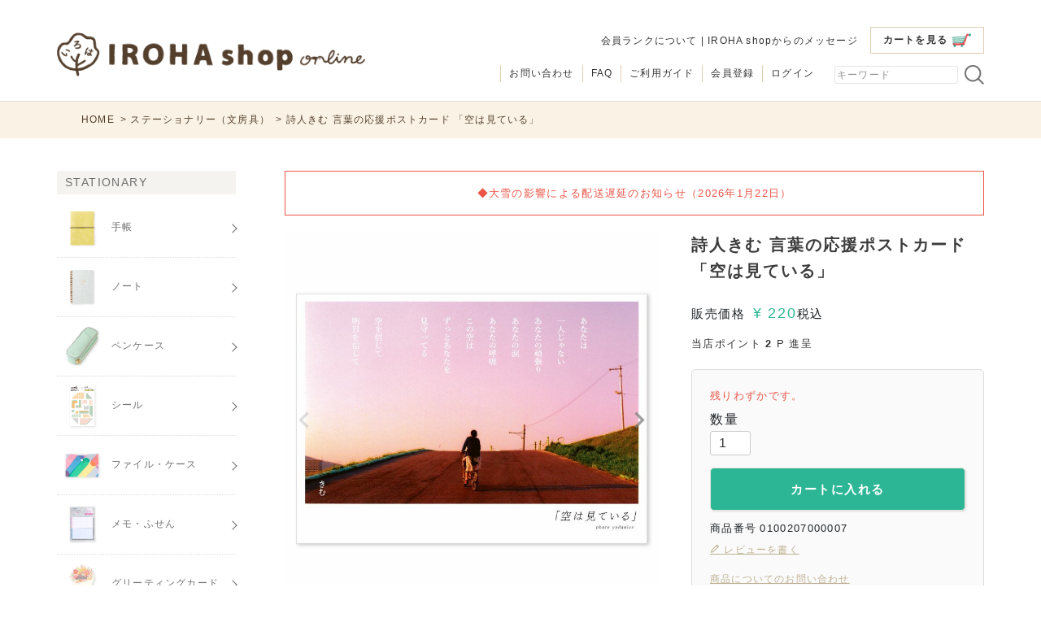

--- FILE ---
content_type: text/html;charset=UTF-8
request_url: https://iroha-shop.jp/c/knick_knacks/0100207000007
body_size: 26957
content:
<!DOCTYPE html>
<html lang="ja"><head>
  <meta charset="UTF-8">
  
  <title>詩人きむ 言葉の応援ポストカード 「空は見ている」 | いろはショップオンライン</title>
  <meta name="viewport" content="width=device-width">


    <meta name="description" content="詩人きむ 言葉の応援ポストカード 「空は見ている」 ステーショナリー（文房具） いろはショップオンライン | 1500円以上で送料無料">
    <meta name="keywords" content="詩人きむ 言葉の応援ポストカード 「空は見ている」,ステーショナリー（文房具）,いろはショップオンライン,送料無料">
  
  <link rel="stylesheet" href="https://irohashop.itembox.design/system/fs_style.css?t=20251118042553">
  <link rel="stylesheet" href="https://irohashop.itembox.design/generate/theme6/fs_theme.css?t=20251118042553">
  <link rel="stylesheet" href="https://irohashop.itembox.design/generate/theme6/fs_original.css?t=20251118042553">
  
  <link rel="canonical" href="https://iroha-shop.jp/c/knick_knacks/0100207000007">
  
  
  
  
  <script>
    window._FS=window._FS||{};_FS.val={"tiktok":{"enabled":true,"pixelCode":"CTMKAL3C77U9AKABNOMG"},"recaptcha":{"enabled":false,"siteKey":null},"clientInfo":{"memberId":"guest","fullName":"ゲスト","lastName":"","firstName":"ゲスト","nickName":"ゲスト","stageId":"","stageName":"","subscribedToNewsletter":"false","loggedIn":"false","totalPoints":"","activePoints":"","pendingPoints":"","purchasePointExpiration":"","specialPointExpiration":"","specialPoints":"","pointRate":"","companyName":"","membershipCardNo":"","wishlist":"","prefecture":""},"enhancedEC":{"ga4Dimensions":{"userScope":{"login":"{@ member.logged_in @}","stage":"{@ member.stage_order @}"}},"amazonCheckoutName":"Amazon Pay","measurementId":"2264832155","trackingId":"G-Y89HR1SNV6","dimensions":{"dimension1":{"key":"log","value":"{@ member.logged_in @}"},"dimension2":{"key":"mem","value":"{@ member.stage_order @}"}}},"shopKey":"irohashop","device":"PC","productType":"1","cart":{"stayOnPage":false}};
  </script>
  
  <script src="/shop/js/webstore-nr.js?t=20251118042553"></script>
  <script src="/shop/js/webstore-vg.js?t=20251118042553"></script>
  
    <script src="//r2.future-shop.jp/fs.irohashop/pc/recommend.js"></script>
  
  
  
  
    <meta property="og:title" content="詩人きむ 言葉の応援ポストカード 「空は見ている」 | いろはショップオンライン">
    <meta property="og:type" content="og:product">
    <meta property="og:url" content="https://iroha-shop.jp/c/knick_knacks/0100207000007">
    <meta property="og:image" content="https://irohashop.itembox.design/product/002/000000000248/000000000248-01-l.jpg?t&#x3D;20260123150037">
    <meta property="og:site_name" content="いろはショップオンライン">
    <meta property="og:description" content="詩人きむ 言葉の応援ポストカード 「空は見ている」 ステーショナリー（文房具） いろはショップオンライン | 1500円以上で送料無料">
    <meta property="product:price:amount" content="220">
    <meta property="product:price:currency" content="JPY">
    <meta property="product:product_link" content="https://iroha-shop.jp/c/knick_knacks/0100207000007">
  
  
  
  
  
    <script type="text/javascript" >
      document.addEventListener('DOMContentLoaded', function() {
        _FS.CMATag('{"fs_member_id":"{@ member.id @}","fs_page_kind":"product","fs_product_url":"0100207000007"}')
      })
    </script>
  
  
    <script>
      !function (w, d, t) {
        w.TiktokAnalyticsObject=t;var ttq=w[t]=w[t]||[];ttq.methods=["page","track","identify","instances","debug","on","off","once","ready","alias","group","enableCookie","disableCookie"],ttq.setAndDefer=function(t,e){t[e]=function(){t.push([e].concat(Array.prototype.slice.call(arguments,0)))}};for(var i=0;i<ttq.methods.length;i++)ttq.setAndDefer(ttq,ttq.methods[i]);ttq.instance=function(t){for(var e=ttq._i[t]||[],n=0;n<ttq.methods.length;n++)ttq.setAndDefer(e,ttq.methods[n]);return e},ttq.load=function(e,n){var i="https://analytics.tiktok.com/i18n/pixel/events.js";ttq._i=ttq._i||{},ttq._i[e]=[],ttq._i[e]._u=i,ttq._t=ttq._t||{},ttq._t[e]=+new Date,ttq._o=ttq._o||{},ttq._o[e]=n||{},ttq._partner = ttq._partner || "FutureShop";var o=document.createElement("script");o.type="text/javascript",o.async=!0,o.src=i+"?sdkid="+e+"&lib="+t;var a=document.getElementsByTagName("script")[0];a.parentNode.insertBefore(o,a)};
        ttq.load('CTMKAL3C77U9AKABNOMG');
        ttq.page();
      }(window, document, 'fsttq');
    </script>
  
  <!-- Google Tag Manager 全体用 -->
<script>(function(w,d,s,l,i){w[l]=w[l]||[];w[l].push({'gtm.start':
new Date().getTime(),event:'gtm.js'});var f=d.getElementsByTagName(s)[0],
j=d.createElement(s),dl=l!='dataLayer'?'&l='+l:'';j.async=true;j.src=
'https://www.googletagmanager.com/gtm.js?id='+i+dl;f.parentNode.insertBefore(j,f);
})(window,document,'script','dataLayer','GTM-5CLHG75');</script>
<!-- End Google Tag Manager 全体用 -->

<meta name="viewport" content="width=device-width, initial-scale=1.0, maximum-scale=2">
<meta name="robots" content="index,follow,archive">
<meta name="google-site-verification" content="lhpjzw-f3T_WH2eAHEQHDKS5ZlJXnI3JH1suIf3lGQE" />
<link href="//maxcdn.bootstrapcdn.com/font-awesome/4.7.0/css/font-awesome.min.css" rel="stylesheet"
    integrity="sha384-wvfXpqpZZVQGK6TAh5PVlGOfQNHSoD2xbE+QkPxCAFlNEevoEH3Sl0sibVcOQVnN" crossorigin="anonymous">
<link rel="shortcut icon" href="//irohashop.itembox.design/item/images/favicon.ico">
<link rel="apple-touch-icon" href="//irohashop.itembox.design/item/images/apple-touch-icon.png" />
<!--[if lt IE 9]>
<script src="//html5shiv.googlecode.com/svn/trunk/html5.js"></script>
<![endif]-->

<link rel="stylesheet" type="text/css" href="//netdna.bootstrapcdn.com/font-awesome/4.7.0/css/font-awesome.min.css" />
<link rel="stylesheet" type="text/css" href="//fonts.googleapis.com/earlyaccess/notosansjapanese.css" />
<link rel="stylesheet" type="text/css" href="/css/common.min.css?v21" />
<script src="//cdnjs.cloudflare.com/ajax/libs/jquery/1.8.3/jquery.min.js"></script>
<script src="//cdnjs.cloudflare.com/ajax/libs/iScroll/5.1.3/iscroll.min.js"></script>
<script type="text/javascript">
/*
common.js
*/

//jQuery.noConflict();


// *************************************************
// Page Scroll
// *************************************************
jQuery(function(){
	jQuery("a[href^=#]").click(function(){
		var Hash = jQuery(this.hash);
		var HashOffset = (jQuery(Hash).offset().top-80);
		jQuery("html,body").animate({
			scrollTop: HashOffset
		}, 500);
		return false;
	});
});

// *************************************************
// Cart Count View
// *************************************************
jQuery(function(){
  var cart_count = $('#cart_count').text();
  if(cart_count === '0'){
    $(".drawer_search_btn #cart_count").css("display","none");
    $(".cart #cart_count").css("display","none");
  }
});

// *************************************************
// Switch Images for SP
// *************************************************
$(function(){
  var $setElem = $('.switch'),
  pcName = '_pc',//PC迚医�繝輔ぃ繧､繝ｫ蜷�
  spName = '_sp',//繧ｹ繝槭�迚医�繝輔ぃ繧､繝ｫ蜷�
  replaceWidth = 1000;//蛻�ｊ譖ｿ縺医ｋ逕ｻ髱｢繧ｵ繧､繧ｺ
  $setElem.each(function(){
    var $this = $(this);
    function imgSize(){
    var windowWidth = parseInt($(window).width());
      if(windowWidth >= replaceWidth) {
        $this.attr('src',$this.attr('src').replace(spName,pcName)).css({visibility:'visible'});
      } else if(windowWidth < replaceWidth) {
        $this.attr('src',$this.attr('src').replace(pcName,spName)).css({visibility:'visible'});
      }
    }
    $(window).resize(function(){
	    imgSize();
    });
    imgSize();
  });
});

// *************************************************
// 繧ｿ繧､繝槭�險ｭ螳�
// *************************************************
$(function(){
  $(".view_timer").each(function(index, target) {
  var startDate = $(this).attr("data-start-date");
  var endDate = $(this).attr("data-end-date");
  var nowDate = new Date();
  if (startDate) {
    startDate = new Date(startDate);
    } else {
      startDate = nowDate;
  }
  if (endDate) {
    endDate = new Date(endDate);
  }
  if (startDate <= nowDate && (!endDate || nowDate <= endDate)) {
    $(this).show();
  } else {
    $(this).hide();
  }
  });
});
</script>
<!--<script type="text/javascript" src="//iroha-shop.jp/js/common.js?v2"></script>-->
<script type='text/javascript' src="//iroha-shop.jp/wp-content/themes/irohashop/js/news_feed.js"></script>
<meta name="google-site-verification" content="oUoiBuLPg0PltZE3FspEYVPw0EhIOu2MTouviHEFd64" />
<meta name="facebook-domain-verification" content="pl3zxnfadcnckyypesdzn7q1cqhoiw" />


<!-- Facebook Pixel Code 2020.12.14 -->
<!-- 2040.09.12 code hide ahara
<script>
!function(f,b,e,v,n,t,s)
{if(f.fbq)return;n=f.fbq=function(){n.callMethod?
n.callMethod.apply(n,arguments):n.queue.push(arguments)};
if(!f._fbq)f._fbq=n;n.push=n;n.loaded=!0;n.version='2.0';
n.queue=[];t=b.createElement(e);t.async=!0;
t.src=v;s=b.getElementsByTagName(e)[0];
s.parentNode.insertBefore(t,s)}(window, document,'script',
'https://connect.facebook.net/en_US/fbevents.js');
fbq('init', '136771713637894');
fbq('track', 'PageView');
</script>
<noscript><img height="1" width="1" style="display:none"
src="https://www.facebook.com/tr?id=136771713637894&ev=PageView&noscript=1"
/></noscript>
-->
<!-- End Facebook Pixel Code -->


<!-- LINE Tag Base Code -->
<!-- Do Not Modify -->
<script>
(function(g,d,o){
  g._ltq=g._ltq||[];g._lt=g._lt||function(){g._ltq.push(arguments)};
  var h=location.protocol==='https:'?'https://d.line-scdn.net':'http://d.line-cdn.net';
  var s=d.createElement('script');s.async=1;
  s.src=o||h+'/n/line_tag/public/release/v1/lt.js';
  var t=d.getElementsByTagName('script')[0];t.parentNode.insertBefore(s,t);
    })(window, document);
_lt('init', {
  customerType: 'account',
  tagId: '7ba24c77-25e2-42f2-bb86-158c57acac42'
});
_lt('send', 'pv', ['7ba24c77-25e2-42f2-bb86-158c57acac42']);
</script>
<noscript>
  <img height="1" width="1" style="display:none"
       src="https://tr.line.me/tag.gif?c_t=lap&t_id=7ba24c77-25e2-42f2-bb86-158c57acac42&e=pv&noscript=1" />
</noscript>
<!-- End LINE Tag Base Code -->

<!-- Start Customer Rings Tag Base Code -->
<script src="https://asset.c-rings.net/script/cr_effectLog-v21a.min.js" type="text/javascript"></script>
<!-- End Customer Rings Tag Base Code -->

<!-- Global site tag (gtag.js) - Google Analytics -->
<script async src="https://www.googletagmanager.com/gtag/js?id=G-Y89HR1SNV6"></script>
<script>
  window.dataLayer = window.dataLayer || [];
  function gtag(){dataLayer.push(arguments);}
  gtag('js', new Date());

  gtag('config', 'G-Y89HR1SNV6');
</script>

<script async src="https://www.googletagmanager.com/gtag/js?id=2264832155"></script>

<script><!--
_FS.setTrackingTag('%3C%21--+%E2%96%A0%E5%85%B1%E9%80%9A%E3%82%BF%E3%82%B0+--%3E+%0A%3C%21--+EBiS+tag+version4.10+start+--%3E%0A%3Cscript+type%3D%22text%2Fjavascript%22%3E%0A++++%28function%28a%2Cd%2Ce%2Cb%2Ci%2Cs%29%7B+window%5Bi%5D%3Dwindow%5Bi%5D%7C%7C%5B%5D%3Bvar+f%3Dfunction%28a%2Cd%2Ce%2Cb%2Ci%2Cs%29%7B%0A++++++++var+o%3Da.getElementsByTagName%28d%29%5B0%5D%2Ch%3Da.createElement%28d%29%2Ct%3D%27text%2Fjavascript%27%3B%0A++++++++h.type%3Dt%3Bh.async%3De%3Bh.onload%3Dfunction%28%29%7B+window%5Bi%5D.init%28%0A++++++++++++%7B+argument%3As%2C+auto%3Atrue+%7D%0A++++++++%29%3B%7D%3Bh._p%3Do%3Breturn+h%3B%7D%2Ch%3Df%28a%2Cd%2Ce%2Cb%2Ci%2Cs%29%2Cl%3D%27%2F%2Ftaj%27%2Cj%3Db%2Bs%2B%27%2Fcmt.js%27%3Bh.src%3Dl%2B%271.%27%2Bj%3B%0A++++++++h._p.parentNode.insertBefore%28h%2Ch._p%29%3Bh.onerror%3Dfunction%28k%29%7Bk%3Df%28a%2Cd%2Ce%2Cb%2Ci%2Cs%29%3B%0A++++++++k.src%3Dl%2B%272.%27%2Bj%3Bk._p.parentNode.insertBefore%28k%2Ck._p%29%3B%7D%3B%0A++++%7D%29%28document%2C%27script%27%2Ctrue%2C%27ebis.ne.jp%2F%27%2C%27ebis%27%2C%27Dq6AOoI4%27%29%3B%0A%3C%2Fscript%3E%0A%3C%21--+EBiS+tag+end+--%3E%0A%3Cscript+type%3D%22text%2Fjavascript%22+src%3D%22%2F%2Fdynamic.criteo.com%2Fjs%2Fld%2Fld.js%3Fa%3D120831%22+async%3D%22true%22%3E%3C%2Fscript%3E%0A%3C%21--+Google+tag+%28gtag.js%29+--%3E%0A%3Cscript+async+src%3D%22https%3A%2F%2Fwww.googletagmanager.com%2Fgtag%2Fjs%3Fid%3DAW-10865946790%22%3E%3C%2Fscript%3E%0A%3Cscript%3E%0A++window.dataLayer+%3D+window.dataLayer+%7C%7C+%5B%5D%3B%0A++function+gtag%28%29%7BdataLayer.push%28arguments%29%3B%7D%0A++gtag%28%27js%27%2C+new+Date%28%29%29%3B%0A%0A++gtag%28%27config%27%2C+%27AW-10865946790%27%29%3B%0A%3C%2Fscript%3E%0A%0A%3Cmeta+name%3D%22google-site-verification%22+content%3D%22UShEac-EL8LVZ1DwdI5T4mUIXaapFIYgTTim0_Y5a90%22+%2F%3E%0A%3C%21--+Meta+Pixel+Code+--%3E%0A%3Cscript%3E%0A%21function%28f%2Cb%2Ce%2Cv%2Cn%2Ct%2Cs%29%0A%7Bif%28f.fbq%29return%3Bn%3Df.fbq%3Dfunction%28%29%7Bn.callMethod%3F%0An.callMethod.apply%28n%2Carguments%29%3An.queue.push%28arguments%29%7D%3B%0Aif%28%21f._fbq%29f._fbq%3Dn%3Bn.push%3Dn%3Bn.loaded%3D%210%3Bn.version%3D%272.0%27%3B%0An.queue%3D%5B%5D%3Bt%3Db.createElement%28e%29%3Bt.async%3D%210%3B%0At.src%3Dv%3Bs%3Db.getElementsByTagName%28e%29%5B0%5D%3B%0As.parentNode.insertBefore%28t%2Cs%29%7D%28window%2C+document%2C%27script%27%2C%0A%27https%3A%2F%2Fconnect.facebook.net%2Fen_US%2Ffbevents.js%27%29%3B%0Afbq%28%27init%27%2C+%27723125796665278%27%29%3B%0Afbq%28%27track%27%2C+%27PageView%27%29%3B%0A%3C%2Fscript%3E%0A%3Cnoscript%3E%3Cimg+height%3D%221%22+width%3D%221%22+style%3D%22display%3Anone%22%0Asrc%3D%22https%3A%2F%2Fwww.facebook.com%2Ftr%3Fid%3D723125796665278%26ev%3DPageView%26noscript%3D1%22%0A%2F%3E%3C%2Fnoscript%3E%0A%3C%21--+End+Meta+Pixel+Code+--%3E%0A%3Cscript+async+src%3D%22https%3A%2F%2Fs.yimg.jp%2Fimages%2Flisting%2Ftool%2Fcv%2Fytag.js%22%3E%3C%2Fscript%3E%0A%3Cscript%3E%0Awindow.yjDataLayer+%3D+window.yjDataLayer+%7C%7C+%5B%5D%3B%0Afunction+ytag%28%29+%7B+yjDataLayer.push%28arguments%29%3B+%7D%0Aytag%28%7B%22type%22%3A%22ycl_cookie%22%2C+%22config%22%3A%7B%22ycl_use_non_cookie_storage%22%3Atrue%7D%7D%29%3B%0A%3C%2Fscript%3E%0A%3C%21--+LINE+Tag+Base+Code+--%3E%0A%3C%21--+Do+Not+Modify+--%3E%0A%3Cscript%3E%0A%28function%28g%2Cd%2Co%29%7B%0A++g._ltq%3Dg._ltq%7C%7C%5B%5D%3Bg._lt%3Dg._lt%7C%7Cfunction%28%29%7Bg._ltq.push%28arguments%29%7D%3B%0A++var+h%3Dlocation.protocol%3D%3D%3D%27https%3A%27%3F%27https%3A%2F%2Fd.line-scdn.net%27%3A%27http%3A%2F%2Fd.line-cdn.net%27%3B%0A++var+s%3Dd.createElement%28%27script%27%29%3Bs.async%3D1%3B%0A++s.src%3Do%7C%7Ch%2B%27%2Fn%2Fline_tag%2Fpublic%2Frelease%2Fv1%2Flt.js%27%3B%0A++var+t%3Dd.getElementsByTagName%28%27script%27%29%5B0%5D%3Bt.parentNode.insertBefore%28s%2Ct%29%3B%0A++++%7D%29%28window%2C+document%29%3B%0A_lt%28%27init%27%2C+%7B%0A++customerType%3A+%27lap%27%2C%0A++tagId%3A+%276124c58e-e8a7-4129-8c16-aca7dba8c58a%27%0A%7D%29%3B%0A_lt%28%27send%27%2C+%27pv%27%2C+%5B%276124c58e-e8a7-4129-8c16-aca7dba8c58a%27%5D%29%3B%0A%3C%2Fscript%3E%0A%3Cnoscript%3E%0A++%3Cimg+height%3D%221%22+width%3D%221%22+style%3D%22display%3Anone%22%0A+++++++src%3D%22https%3A%2F%2Ftr.line.me%2Ftag.gif%3Fc_t%3Dlap%26t_id%3D6124c58e-e8a7-4129-8c16-aca7dba8c58a%26e%3Dpv%26noscript%3D1%22+%2F%3E%0A%3C%2Fnoscript%3E%0A%3C%21--+End+LINE+Tag+Base+Code+--%3E%0A');
--></script>
</head>
<body class="fs-body-product fs-body-product-0100207000007" id="fs_ProductDetails">
<script><!--
_FS.setTrackingTag('%3Cscript%3E%0A%28function%28w%2Cd%2Cs%2Cc%2Ci%29%7Bw%5Bc%5D%3Dw%5Bc%5D%7C%7C%7B%7D%3Bw%5Bc%5D.trackingId%3Di%3B%0Avar+f%3Dd.getElementsByTagName%28s%29%5B0%5D%2Cj%3Dd.createElement%28s%29%3Bj.async%3Dtrue%3B%0Aj.src%3D%27%2F%2Fcdn.contx.net%2Fcollect.js%27%3Bf.parentNode.insertBefore%28j%2Cf%29%3B%0A%7D%29%28window%2Cdocument%2C%27script%27%2C%27contx%27%2C%27CTX-x-zZ6jd5rd%27%29%3B%0A%3C%2Fscript%3E%0A%0A%3Cscript+type%3D%22text%2Fjavascript%22%3E++%0A++window.criteo_q+%3D+window.criteo_q+%7C%7C+%5B%5D%3B+%0A++window.criteo_q.push%28%0A++++++%7B+event%3A+%22setAccount%22%2C+account%3A+%22120831%22+%7D%2C+%0A++++++%7B+event%3A+%22setSiteType%22%2C+type%3A+%22%22+%7D%2C+%0A++++++%7B+event%3A+%22viewItem%22%2C+item%3A+%22248%22+%7D%2C%0A++++++%7B+event%3A+%22setCustomerId%22%2C+id%3A+%22%7B%40+member.id+%40%7D%22+%7D%0A++%29%3B+%0A++%3C%2Fscript%3E');
--></script>
<div class="fs-l-page">
<header class="fs-l-header">
<!-- Google Tag Manager (noscript) 全体用 -->
<noscript><iframe src="https://www.googletagmanager.com/ns.html?id=GTM-5CLHG75"
height="0" width="0" style="display:none;visibility:hidden"></iframe></noscript>
<!-- End Google Tag Manager (noscript) 全体用 -->

<!-- header_responsive -->
<section id="header">
    <div class="inner clearfix">
        <h1 class="logo"><a href="/"><img src="https://irohashop.itembox.design/item/images/header_logo_sp.png"
                    alt="可愛い雑貨ならいろはショップオンライン" class="switch"></a></h1>
        <div id="nav_header_top" class="pc">
            <p class="cart"><a href="/p/cart">カートを見る<img
                        src="https://irohashop.itembox.design/item/images/iroha/common/header_nav_cart.png"
                        alt="カートを見る"><!--<span id="cart_count">1</span>--></a></p>
            <p><a href="/f/members_rank">会員ランクについて</a> | <!--<a href="/p/newsletter/subscribe">メルマガ登録</a> | --><a href="/f/message">IROHA shopからのメッセージ</a></p>
        </div>
        <div id="nav_header_bottom" class="pc">
            <div class="search">
                <div class="form clearfix">
                    <form action="/p/search">
                        <p class="h_keyword"><input type="text" name="keyword" placeholder="キーワード" id="keyword" ></p>
                        <p class="h_submit"><button type="submit" value="検索" class="submit"></button></p>
                    </form>
                </div>
            </div>
            <ul class="member"><ul class="fs-clientInfo fs-pt-menu fs-pt-menu--lv1">
<li class="fs-p-headerUtilityMenu__register is-loggedIn--{@ member.logged_in @} fs-pt-menu__item fs-pt-menu__item--lv1">
<span class="fs-pt-menu__heading fs-pt-menu__heading--lv1">
<a href="/p/register" class="fs-pt-menu__link fs-pt-menu__link--lv1">会員登録</a>
</span>
</li>
<li class="fs-p-headerUtilityMenu__logout is-loggedIn--{@ member.logged_in @} fs-pt-menu__item fs-pt-menu__item--lv1">
<span class="fs-pt-menu__heading fs-pt-menu__heading--lv1">
<a href="/my/top" class="fs-pt-menu__link fs-pt-menu__link--lv1">マイページ</a>
</span>
</li>
<li class="fs-p-headerUtilityMenu__login is-loggedIn--{@ member.logged_in @} fs-pt-menu__item fs-pt-menu__item--lv1">
<span class="fs-pt-menu__heading fs-pt-menu__heading--lv1">
<a href="/p/login" class="fs-pt-menu__link fs-pt-menu__link--lv1">ログイン</a>
</span>
</li>
<li class="fs-p-headerUtilityMenu__logout is-loggedIn--{@ member.logged_in @} fs-pt-menu__item fs-pt-menu__item--lv1">
<span class="fs-pt-menu__heading fs-pt-menu__heading--lv1">
<a href="/p/logout" class="fs-pt-menu__link fs-pt-menu__link--lv1">ログアウト</a>
</span>
</li>
</ul>
</ul>
            <ul class="guid">
                <li><a href="/f/guide">ご利用ガイド</a></li>
                <li><a href="/f/question">FAQ</a></li>
                <li><a href="/f/inquiry">お問い合わせ</a></li>
            </ul>
        </div><!-- PC -->

        <div class="drawer_menu_btn">
            <a href="#modalMenu"><span id="menuIcon"><img src="https://irohashop.itembox.design/item/images/iroha/common/gnav_menu.png" alt="メニュー"></span>メニュー</a></div>
        <div class="drawer_search_btn">
            <a href="/p/cart"><span><img src="https://irohashop.itembox.design/item/images/iroha/common/gnav_cart.png" alt="カート"></span>カート<!--<span id="cart_count">1</span>--></a></div>
        <div class="fs-clientInfo">
        <div class="drawer_register_btn login my-{@ member.logged_in @}">
            <a href="/p/register"><span><img src="https://irohashop.itembox.design/item/images/iroha/common/gnav_userplus.png" alt="会員登録"></span>会員登録</a>
        </div>
        <div class="drawer_login_btn login my-{@ member.logged_in @}"><a href="/p/login"><span><img src="https://irohashop.itembox.design/item/images/iroha/common/gnav_login.png" alt="ログイン"></span>ログイン</a>
        </div>
        <div class="drawer_register_btn logout my-{@ member.logged_in @}">
            <a href="/my/top"><span aria-hidden="true"><img src="https://irohashop.itembox.design/item/images/iroha/common/gnav_mypage.png" alt="マイページ"></span>マイページ</a>
        </div>
        <div class="drawer_login_btn logout my-{@ member.logged_in @}">
            <a href="/p/logout"><span><img src="https://irohashop.itembox.design/item/images/iroha/common/gnav_logout.png" alt="ログイン"></span>ログアウト</a>
        </div>
    </div>
        <!--<div class="drawer_mailmag">
            <a href="/p/newsletter/subscribe"><span><img src="https://irohashop.itembox.design/item/images/iroha/common/gnav_mailmag.png?v2" alt="メルマガ登録"></span>メルマガ登録</a>
        </div>-->
    </div>
</section>


<!-- remodal -->

<div class="heightBox sp">3,000円以上のお買い物で送料無料</div>
<script>
    $(function () {
        $(".remodal-wrapper .toggle").on("click", function () {
            $(this).next().slideToggle();
            $(this).toggleClass("active");
        });
    });
</script>

<!-- remodal_box01 -->
<!-- スマホハンバーガーメニュー　検索-->
<div class="remodal-wrapper" id="modal_area">
    <div class="remodal" data-remodal-id="modalMenu">
        <div class="modalMenuBox">
            <h2>メニュー</h2>
            <div class="nav_area">
                <h3 class="hld"><img src="https://irohashop.itembox.design/item/images/iroha/common2/hld_keyword.png" alt="キーワードで探す">キーワードで探す</h3>
                <div class="search">
                    <div class="form clearfix">
                        <form action="/p/search">
                            <p class="h_keyword"><input type="text" name="keyword" placeholder="キーワード" id="keyword" ></p>
                            <p class="h_submit"><button type="submit" value="検索" class="submit"></button></p>
                        </form>
                    </div>
                    <dl>
                        <dt class="hot_kw">HOT</dt>
                        <dd><a href="/p/search?tag=diary" title="日記帳">日記帳</a> <a href="/c/schedule_book/calendar">カレンダー</a> <a href="/f/28b">ペアキーホルダー</a>　<a href="/f/andstudium">スタディプランナー</a>
   </dd>
                    </dl>
                </div>
            </div><!-- category -->
            <div class="nav_area">
    <h4>STATIONARY</h4>
    <ul>
        <li><a href="/c/schedule_book/"><img src="https://irohashop.itembox.design/item/images/iroha/common2/icon_category_schedulebook.png?v2" alt="ギフトセット">手帳</a></li>
        <li><a href="/c/knick_knacks/stationery/notebook/"><img src="https://irohashop.itembox.design/item/images/iroha/common2/icon_category_note.png" alt="ノート">ノート</a></li>
        <li><a href="/c/knick_knacks/stationery/pen_case"><img src="https://irohashop.itembox.design/item/images/iroha/common2/icon_category_pencase.png" alt="ペンケース">ペンケース</a></li>
        <li><a href="/c/knick_knacks/seal"><img src="https://irohashop.itembox.design/item/images/iroha/common2/icon_category_seal.png" alt="シール">シール</a></li>
        <!--<li><a href="/c/knick_knacks/stationery/pen"><img src="https://irohashop.itembox.design/item/images/iroha/common2/icon_category_pen.png" alt="ペン">ペン</a></li>-->
        <li><a href="/c/knick_knacks/stationery/file"><img src="https://irohashop.itembox.design/item/images/iroha/common2/icon_category_faile.png" alt="ファイル・ケース">ファイル・ケース</a></li>
        <li><a href="/c/knick_knacks/stationery/sticky"><img src="https://irohashop.itembox.design/item/images/iroha/common2/icon_category_fusen.png" alt="ふせん">メモ・ふせん</a></li>
        <li><a href="/c/knick_knacks/letter/greetingcard"><img src="https://irohashop.itembox.design/item/images/iroha/common2/icon_category_messagecard.png" alt="グリーティングカード">グリーティングカード</a></li>
        <li><a href="/c/knick_knacks/letter/postcard"><img src="https://irohashop.itembox.design/item/images/iroha/common2/icon_category_postcard.png" alt="ポストカード">ポストカード</a></li>
        <li><a href="/c/knick_knacks/letter/message"><img src="https://irohashop.itembox.design/item/images/iroha/common2/icon_category_yosegaki.png" alt="色紙・寄せ書き">色紙・寄せ書き</a></li>
        <li><a href="/c/schedule_book/calendar"><img src="https://irohashop.itembox.design/item/images/iroha/common2/icon_category_calender.png" alt="カレンダー">カレンダー</a></li>
        <li style="border:none;"><a href="/c/knick_knacks/monetary_envelope"><img src="https://irohashop.itembox.design/item/images/iroha/common2/icon_category_goshugi.png" alt="ご祝儀袋">ご祝儀袋</a></li>
    </ul>
    <h4>ALBUM</h4>
    <ul>
        <li><a href="/c/album/album_present/"><img src="https://irohashop.itembox.design/item/images/iroha/common2/icon_category_presentalbum.png" alt="プレゼントアルバム">プレゼントアルバム</a></li>
        <li style="border:none;"><a href="/c/album/album_my/"><img src="https://irohashop.itembox.design/item/images/iroha/common2/icon_category_album.png" alt="マイアルバム">マイアルバム</a></li>
    </ul>
    <h4>DAILY ITEMS</h4>
    <ul>
        <li><a href="/c/fabric/bag"><img src="https://irohashop.itembox.design/item/images/iroha/common2/icon_category_bag.png?v2" alt="バッグ">バッグ</a></li>
        <li><a href="/c/fabric/socks"><img src="https://irohashop.itembox.design/item/images/iroha/common2/icon_category_socks.png" alt="靴下">靴下</a></li>
        <li><a href="/c/fabric/pouch"><img src="https://irohashop.itembox.design/item/images/iroha/common2/icon_category_pouch.png" alt="ポーチ・ケース">ポーチ・ケース</a></li>
        <li><a href="/c/fabric/applique"><img src="https://irohashop.itembox.design/item/images/iroha/common2/icon_category_apprique.png" alt="アップリケ">アップリケ</a></li>
        <li><a href="/c/fabric/towel"><img src="https://irohashop.itembox.design/item/images/iroha/common2/icon_category_handkerchief.png" alt="ハンカチ">ハンカチ</a></li>
<li style="border:none;"><a href="/p/search?tag=l-gskm"><img src="https://irohashop.itembox.design/item/images/iroha/common2/icon_category_hashi.png?v1" alt="お箸">お箸</a></li>
    </ul>
    <h4>OTEHRS</h4>
    <ul>
        <li><a href="/c/party_goods/"><img src="https://irohashop.itembox.design/item/images/iroha/common2/icon_category_partygoods.png" alt="パーティーグッズ">パーティーグッズ</a></li>
        <li style="border:none;"><a href="/c/book/"><img src="https://irohashop.itembox.design/item/images/iroha/common2/icon_category_book.png" alt="BOOKS">BOOKS</a></li>
    </ul>

    <div class="irh_clm_1_img bnr">
        <a href="/c/gift/"><img src="https://iroha-shop.jp/image/common/giftset_bnr.jpg" alt="ギフトセット" /></a>
        <a href="/f/recommend_1000"><img src="https://iroha-shop.jp/image/common/u1000_bnr.jpg" alt="1000円以下のおすすめアイテム" /></a>
        <a href="/news/168nohi/"><img src="https://iroha-shop.jp/image/common/168_bnr.jpg" alt="168の日" /></a>
        <a href="/f/large_order"><img src="https://iroha-shop.jp/image/common/large_order_bnr.jpg" alt="大口注文" /></a>
    </div>
</div>

<!--/nav_area-->

            <div class="nav_area" id="information_list">
                <h3 class="hld"><img
                        src="https://irohashop.itembox.design/item/images/iroha/common2/hld_information.png"
                        alt="インフォメーション">インフォメーション</h3>
                <ul>
                    <li><a href="/p/login">ログイン</a></li>
                    <li class="new"><a href="/p/register">会員登録</a></li>
                    <!--<li><a href="/p/newsletter/subscribe">メルマガ登録</a></li>-->
                    <li><a href="/f/members_rank">会員ランク</a></li>
                    <li><a href="/f/guide">ご利用ガイド</a></li>
                    <li><a href="/f/question">よくある質問</a></li>
                    <li><a href="/f/wrapping">ギフトラッピング</a></li>
                    <li><a href="/f/company">会社概要</a></li>
                    <li><a href="/f/inquiry">お問い合わせ</a></li>
                    <li><a href="/f/privacy">個人情報保護方針</a></li>
                    <li><a href="/f/law">特定商取引に関する表示</a></li>
                </ul>
            </div>
            <!--/nav_area-->

            <p class="closebtn"><a class="remodal-cancel" href="#">CLOSE</a></p>
            <p class="close"><a class="remodal-close" href="#"></a></p>
        </div><!-- /modal_area -->
    </div>
</div>
<!-- //スマホハンバーガーメニュー　検索-->
<!-- //remodal_box01 -->

<!-- remodal_box02 -->
<!-- スマホ検索メニュー　カテゴリー一覧-->
<div class="remodal-wrapper">
    <div class="remodal" data-remodal-id="modalSearch">
        <div class="modalSearchBox">
            <div class="search">
                <h2>商品検索</h2>
            </div>
            <p class="close"><a class="remodal-close" href="#"></a></p>
        </div>
    </div>
</div>
<!-- //スマホ検索メニュー　カテゴリー一覧-->
<!-- //remodal_box02 -->

<link rel="stylesheet" type="text/css" href="https://irohashop.itembox.design/item/js/remodal/jquery.remodal.css">
<!--<script src="https://irohashop.itembox.design/item/js//remodal/jquery.remodal.js"></script>-->
<script>
(function(a,b){if(typeof define==="function"&&define.amd){define(["jquery"],function(c){return b(a,c)})}else{if(typeof exports==="object"){b(a,require("jquery"))}else{b(a,a.jQuery||a.Zepto)}}})(this,function(a,h){var k="remodal";var e=a.remodalGlobals&&a.remodalGlobals.namespace||k;var f=h.extend({hashTracking:true,closeOnConfirm:true,closeOnCancel:true,closeOnEscape:true,closeOnAnyClick:true},a.remodalGlobals&&a.remodalGlobals.defaults);var j;var c;function l(q){var u=q.css("transition-duration")||q.css("-webkit-transition-duration")||q.css("-moz-transition-duration")||q.css("-o-transition-duration")||q.css("-ms-transition-duration")||"0s";var s=q.css("transition-delay")||q.css("-webkit-transition-delay")||q.css("-moz-transition-delay")||q.css("-o-transition-delay")||q.css("-ms-transition-delay")||"0s";var p;var o;var r;var t;u=u.split(", ");s=s.split(", ");for(t=0,o=u.length,p=Number.NEGATIVE_INFINITY;t<o;t++){r=parseFloat(u[t])+parseFloat(s[t]);if(r>p){p=r}}return r*1000}function d(){if(h(document.body).height()<=h(window).height()){return 0}var r=document.createElement("div");var p=document.createElement("div");var o;var q;r.style.visibility="hidden";r.style.width="100px";document.body.appendChild(r);o=r.offsetWidth;r.style.overflow="scroll";p.style.width="100%";r.appendChild(p);q=p.offsetWidth;r.parentNode.removeChild(r);return o-q}function n(){var o=h("html");var p=e+"-is-locked";var r;var q;if(!o.hasClass(p)){q=h(document.body);r=parseInt(q.css("padding-right"),10)+d();q.css("padding-right",r+"px");o.addClass(p)}}function i(){var o=h("html");var p=e+"-is-locked";var r;var q;if(o.hasClass(p)){q=h(document.body);r=parseInt(q.css("padding-right"),10)-d();q.css("padding-right",r+"px");o.removeClass(p)}}function m(t){var r={};var p;var o;var s;var q;t=t.replace(/\s*:\s*/g,":").replace(/\s*,\s*/g,",");p=t.split(",");for(q=0,o=p.length;q<o;q++){p[q]=p[q].split(":");s=p[q][1];if(typeof s==="string"||s instanceof String){s=s==="true"||(s==="false"?false:s)}if(typeof s==="string"||s instanceof String){s=!isNaN(s)?+s:s}r[p[q][0]]=s}return r}function g(q,p){var t=this;var r;var o;var s;t.settings=h.extend({},f,p);t.$body=h(document.body);t.$overlay=h("."+e+"-overlay");if(!t.$overlay.length){t.$overlay=h("<div>").addClass(e+"-overlay");t.$body.append(t.$overlay)}t.$bg=h("."+e+"-bg");t.$closeButton=h('<a href="#"></a>').addClass(e+"-close");t.$wrapper=h("<div>").addClass(e+"-wrapper");t.$modal=q;t.$modal.addClass(e);t.$modal.css("visibility","visible");t.$modal.append(t.$closeButton);t.$wrapper.append(t.$modal);t.$body.append(t.$wrapper);t.$confirmButton=t.$modal.find("."+e+"-confirm");t.$cancelButton=t.$modal.find("."+e+"-cancel");r=l(t.$overlay);o=l(t.$modal);s=l(t.$bg);t.td=Math.max(r,o,s);t.$wrapper.on("click."+e,"."+e+"-close",function(u){u.preventDefault();t.close()});t.$wrapper.on("click."+e,"."+e+"-cancel",function(u){u.preventDefault();t.$modal.trigger("cancel");if(t.settings.closeOnCancel){t.close("cancellation")}});t.$wrapper.on("click."+e,"."+e+"-confirm",function(u){u.preventDefault();t.$modal.trigger("confirm");if(t.settings.closeOnConfirm){t.close("confirmation")}});h(document).on("keyup."+e,function(u){if(u.keyCode===27&&t.settings.closeOnEscape){t.close()}});t.$wrapper.on("click."+e,function(v){var u=h(v.target);if(!u.hasClass(e+"-wrapper")){return}if(t.settings.closeOnAnyClick){t.close()}});t.index=h[k].lookup.push(t)-1;t.busy=false}g.prototype.open=function(){if(this.busy){return}var o=this;var p;o.busy=true;o.$modal.trigger("open");p=o.$modal.attr("data-"+k+"-id");if(p&&o.settings.hashTracking){c=h(window).scrollTop();location.hash=p}if(j&&j!==o){j.$overlay.hide();j.$wrapper.hide();j.$body.removeClass(e+"-is-active")}j=o;n();o.$overlay.show();o.$wrapper.show();setTimeout(function(){o.$body.addClass(e+"-is-active");o.$wrapper.scrollTop(0);setTimeout(function(){o.busy=false;o.$modal.trigger("opened")},o.td+50)},25)};g.prototype.close=function(o){if(this.busy){return}var p=this;p.busy=true;p.$modal.trigger({type:"close",reason:o});if(p.settings.hashTracking&&p.$modal.attr("data-"+k+"-id")===location.hash.substr(1)){location.hash="";h(window).scrollTop(c)}p.$body.removeClass(e+"-is-active");setTimeout(function(){p.$overlay.hide();p.$wrapper.hide();i();p.busy=false;p.$modal.trigger({type:"closed",reason:o})},p.td+50)};h[k]={lookup:[]};h.fn[k]=function(q){var o;var p;this.each(function(r,s){p=h(s);if(p.data(k)==null){o=new g(p,q);p.data(k,o.index);if(o.settings.hashTracking&&p.attr("data-"+k+"-id")===location.hash.substr(1)){o.open()}}else{o=h[k].lookup[p.data(k)]}});return o};h(document).ready(function(){h(document).on("click","[data-"+k+"-target]",function(q){q.preventDefault();var p=q.currentTarget;var r=p.getAttribute("data-"+k+"-target");var o=h("[data-"+k+"-id="+r+"]");h[k].lookup[o.data(k)].open()});h(document).find("."+e).each(function(q,o){var r=h(o);var p=r.data(k+"-options");if(!p){p={}}else{if(typeof p==="string"||p instanceof String){p=m(p)}}r[k](p)})});function b(s,r){var t=location.hash.replace("#","");var o;var p;if(typeof r==="undefined"){r=true}if(!t){if(r){if(j&&!j.busy&&j.settings.hashTracking){j.close()}}}else{try{p=h("[data-"+k+"-id="+t.replace(new RegExp("/","g"),"\\/")+"]")}catch(q){}if(p&&p.length){o=h[k].lookup[p.data(k)];if(o&&o.settings.hashTracking){o.open()}}}}h(window).bind("hashchange."+e,b)});


    $(document).on("open", ".remodal", function () { console.log("open"); });
    $(document).on("opened", ".remodal", function () { console.log("opened"); });
    $(document).on("close", ".remodal", function (e) { console.log('close' + (e.reason ? ", reason: " + e.reason : '')); });
    $(document).on("closed", ".remodal", function (e) { console.log('closed' + (e.reason ? ', reason: ' + e.reason : '')); });
    $(document).on("confirm", ".remodal", function () { console.log("confirm"); });
    $(document).on("cancel", ".remodal", function () { console.log("cancel"); });
</script>

<!-- //header_responsive -->
</header>
<!-- **パンくずリストパーツ （システムパーツ） ↓↓ -->
<nav class="fs-c-breadcrumb">
<ol class="fs-c-breadcrumb__list">
<li class="fs-c-breadcrumb__listItem">
<a href="/">HOME</a>
</li>
<li class="fs-c-breadcrumb__listItem">
<a href="/c/knick_knacks">ステーショナリー（文房具）</a>
</li>
<li class="fs-c-breadcrumb__listItem">
詩人きむ 言葉の応援ポストカード 「空は見ている」
</li>
</ol>
</nav>
<!-- **パンくずリストパーツ （システムパーツ） ↑↑ -->
<section id="contents">
<div id="fs-page-error-container" class="fs-c-panelContainer">
  
  
</div>
<section id="main">
<!--<a href="https://iroha-shop.jp/f/irohanohi" class="dis_bl mgn_b10">
<img src="https://irohashop.itembox.design/item/images/iroha/banner/tokushuu/irohanohi_bnr.jpg" alt="いろはの日" width="100%"></a>-->

<!--<a href="https://iroha-shop.jp/f/shipping_2025" style="display:block; padding:15px 10px; margin:0 0 20px 0; border:1px solid #EA5548; color:#EA5548; font-size: 13px; text-align: center;">送料改定に関する大切なお知らせ</a>-->



<!--<a href="https://iroha-shop.jp/f/info_20230707" style="display:block; padding:15px 10px; margin:0 0 20px 0; border:1px solid #EA5548; color:#EA5548; font-size: 13px; text-align: center;">2023.07.11 AM1:00~ サイトメンテナンスのお知らせ</a>-->

<!--<a href="https://hello-iroha.com/information/caution-shop/" style="display:block; padding:15px 10px; margin:0 0 20px 0; border:1px solid #EA5548; color:#EA5548; font-size: 13px; text-align: center;">12.14 IROHA shop onlineの偽通販サイトにご注意ください</a>-->


<!--<a href="https://iroha-shop.jp/f/20230118_info" style="display:block; padding:15px 10px; margin:0 0 20px 0; border:1px solid #EA5548; color:#EA5548; font-size: 13px; text-align: center;">後払い決済システム不具合につきまして</a>-->









<!--<a href="https://iroha-shop.jp/f/info_20230303" style="display:block; padding:15px 10px; margin:0 0 20px 0; border:1px solid #EA5548; color:#EA5548; font-size: 13px; text-align: center;">ご注文多数による当日出荷停止のお詫び（2023年3月3日）</a>-->

<!--<a href="https://iroha-shop.jp/f/0413_info" style="display:block; padding:15px 10px; margin:0 0 20px 0; border:1px solid #EA5548; color:#EA5548; font-size: 13px; text-align: center;">お電話対応時間の短縮につきまして</a>-->


<!--<a href="https://iroha-shop.jp/f/osoroi" class="dis_bl mgn_b10">
<img src="https://irohashop.itembox.design/item/images/iroha/banner/tokushuu/osoroi_bnr.jpg?v1" alt="おそろいアイテムお待たせセール" width="100%"></a>-->

<!--<a href="https://iroha-shop.jp/p/search?keyword=GOKIGEN+BAKERY" class="dis_bl mgn_b10">
<img src="https://irohashop.itembox.design/item/images/iroha/banner/tokushuu/0412_bnr.jpg" alt="パンの日" width="100%"></a>-->


<!--<div class="fs-clientInfo mgn_b10">
<span class="logout my-{@ member.logged_in @}"><a href="https://iroha-shop.jp/tokushuu/fukubukuro_2022/">
<img src="https://irohashop.itembox.design/item/fukubukuro2022_senko_2m.jpg" alt="福袋2022先行予約会員バナー" width="100%"></a></span>
<span class="login my-{@ member.logged_in @}"><a href="https://iroha-shop.jp/p/login">
<img src="https://irohashop.itembox.design/item/fukubukuro2022_senko_2nm.jpg" alt="福袋2022先行予約非会員バナー" width="100%"></a></span>
</div>-->



<!--
<a href="https://iroha-shop.jp/my/coupons" style="display:block; padding:15px 10px; margin:0 0 20px 0; border:1px solid #EA5548; color:#ff7f50; font-size: 13px; text-align: center;">毎月16日20時からはいろはの日！<br>会員様限定で24時間限定クーポンプレゼント中！</a>
-->

<!--<a href="https://iroha-shop.jp/f/20251219_info" style="display:block; padding:15px 10px; margin:0 0 20px 0; border:1px solid #EA5548; color:#EA5548; font-size: 13px; text-align: center;">◆ 冬季休業期間中（2025年12月26日～2026年1月4日）の営業・発送について</a>-->

<!--<a href="https://iroha-shop.jp/f/20240829_info" style="display:block; padding:15px 10px; margin:0 0 20px 0; border:1px solid #EA5548; color:#EA5548; font-size: 13px; text-align: center;">台風10号による配送遅延のお知らせ（2024年8月29日）</a>-->

<!--<a href="https://iroha-shop.jp/f/20240924_info" style="display:block; padding:15px 10px; margin:0 0 20px 0; border:1px solid #EA5548; color:#EA5548; font-size: 13px; text-align: center;">天候不良の影響について（2024年9月24日）</a>-->



<!--<a href="https://iroha-shop.jp/f/20240419_info" style="display:block; padding:15px 10px; margin:0 0 20px 0; border:1px solid #EA5548; color:#EA5548; font-size: 13px; text-align: center;">GW休業期間中（2024年4月27日～2024年5月6日）の営業・発送について</a>-->

<!--<a href="https://iroha-shop.jp/f/20250809_info" style="display:block; padding:15px 10px; margin:0 0 20px 0; border:1px solid #EA5548; color:#EA5548; font-size: 13px; text-align: center;">夏季休業期間中（2025年8月9日～2025年8月17日）の営業・発送について</a>-->

<a href="https://iroha-shop.jp/f/20260122_info" style="display:block; padding:15px 10px; margin:0 0 20px 0; border:1px solid #EA5548; color:#EA5548; font-size: 13px; text-align: center;">◆大雪の影響による配送遅延のお知らせ（2026年1月22日）</a>

<!--<a href="https://iroha-shop.jp/f/20250923_info" style="display:block; padding:15px 10px; margin:0 0 20px 0; border:1px solid #EA5548; color:#EA5548; font-size: 13px; text-align: center;">棚卸による出荷停止のご案内（2025年10月1日～2025年10月2日）</a>-->

<!--<a href="https://iroha-shop.jp/f/20211014_info" style="display:block; padding:15px 10px; margin:0 0 20px 0; border:1px solid #EA5548; color:#EA5548; font-size: 13px; text-align: center;">現在お電話での対応を停止させていただいております。</a>-->


<!--<a href="https://iroha-shop.jp/f/20221024_info" style="display:block; padding:15px 10px; margin:0 0 20px 0; border:1px solid #EA5548; color:#EA5548; font-size: 13px; text-align: center;">【10/28 のご注文・お問い合わせにつきまして】</a>-->

<!--<a href="https://iroha-shop.jp/p/register" style="display:block; padding:15px 10px; margin:0 0 20px 0; border:1px solid #EA5548; color:#EA5548; font-size: 13px; text-align: center;">会員登録ですぐに使える300円分のポイントプレゼント♩</a>-->

<!--<a href="https://iroha-shop.jp/f/osoroi_20220121" style="display:block; padding:10px 10px; margin:0 0 20px 0; border:1px solid #EA5548; color:#EA5548; font-size: 13px; text-align: center;">osoroi シリーズの販売につきまして</a>-->


<!--
<a href="https://kimcompany.jp/news/news_4646/" style="display:block; padding:15px 10px; margin:0 0 20px 0; border:1px solid #EA5548; color:#EA5548; font-size: 13px; text-align: center;" target="_blank">きむ手帳2021は発売を休止いたします</a>
-->

<!--<a href="/p/search?tag=bf2020" class="dis_bl mgn_b10">
<img src="https://irohashop.itembox.design/item/images/iroha/banner/campaign/2020/bf/bf_750_128_bnr.jpg" alt="ブラックフライデー2020" width="100%"></a>-->


<!--<a href="https://iroha-shop.jp/my/coupons" class="dis_bl mgn_b10">
<img src="https://irohashop.itembox.design/item/images/iroha/banner/campaign/2021/bnr_2.jpg" alt="いろはの初売り2022" width="100%"></a>-->
<!-- **商品詳細エリア（システムパーツグループ）↓↓ -->
<form id="fs_form">
<input type="hidden" name="productId" value="248">

<div class="fs-l-productLayout fs-system-product" data-product-id="248" data-vertical-variation-no="" data-horizontal-variation-no=""><div id="productMainImage_box">

<!-- **商品画像パーツ・フリック（システムパーツ ）↓↓ -->
<div class="fs-c-productCarouselMainImage">
  <div class="fs-c-productCarouselMainImage__carousel fs-c-slick" id="fs_productCarouselMainImage">
    
      
        <figure class="fs-c-productCarouselMainImage__image" aria-hidden="true" tabindex="-1" data-sub-image-url="https://irohashop.itembox.design/product/002/000000000248/000000000248-01-xs.jpg?t&#x3D;20260123150037" data-enlarged-image-url="https://irohashop.itembox.design/product/002/000000000248/000000000248-01-l.jpg?t&#x3D;20260123150037">
          <img src="https://irohashop.itembox.design/product/002/000000000248/000000000248-01-l.jpg?t&#x3D;20260123150037" alt=""
          
          >
          
        </figure>
      
     
      
        <figure class="fs-c-productCarouselMainImage__image" aria-hidden="true" tabindex="-1" data-sub-image-url="https://irohashop.itembox.design/product/002/000000000248/000000000248-02-xs.jpg?t&#x3D;20260123150037" data-enlarged-image-url="https://irohashop.itembox.design/product/002/000000000248/000000000248-02-l.jpg?t&#x3D;20260123150037">
          <img src="https://irohashop.itembox.design/product/002/000000000248/000000000248-02-l.jpg?t&#x3D;20260123150037" alt=""
          
          >
          
        </figure>
      
     
      
        <figure class="fs-c-productCarouselMainImage__image" aria-hidden="true" tabindex="-1" data-sub-image-url="https://irohashop.itembox.design/product/002/000000000248/000000000248-03-xs.jpg?t&#x3D;20260123150037" data-enlarged-image-url="https://irohashop.itembox.design/product/002/000000000248/000000000248-03-l.jpg?t&#x3D;20260123150037">
          <img src="https://irohashop.itembox.design/product/002/000000000248/000000000248-03-l.jpg?t&#x3D;20260123150037" alt=""
          
          >
          
        </figure>
      
     
      
        <figure class="fs-c-productCarouselMainImage__image" aria-hidden="true" tabindex="-1" data-sub-image-url="https://irohashop.itembox.design/product/002/000000000248/000000000248-04-xs.jpg?t&#x3D;20260123150037" data-enlarged-image-url="https://irohashop.itembox.design/product/002/000000000248/000000000248-04-l.jpg?t&#x3D;20260123150037">
          <img src="https://irohashop.itembox.design/product/002/000000000248/000000000248-04-l.jpg?t&#x3D;20260123150037" alt=""
          
          >
          
        </figure>
      
     
  </div>
  <div class="fs-c-productCarouselMainImage__expandButton fs-c-buttonContainer">
    <button type="button" class="fs-c-button--viewExtendedImage fs-c-button--plain">
<span class="fs-c-button__label">画像拡大</span>
</button>
  </div>
</div>
<!-- **商品画像パーツ・フリック（システムパーツ）↑↑ -->

</div><!-- /productMainImage_box -->
<div id="productText_box">

<!-- **商品名パーツ（システムパーツ）↓↓ -->
<h1 class="fs-c-productNameHeading fs-c-heading">
  
  <span class="fs-c-productNameHeading__name">詩人きむ 言葉の応援ポストカード 「空は見ている」</span>
</h1>
<!-- **商品名パーツ（システムパーツ）↑↑ -->
<!-- **商品価格パーツ（システムパーツ）↓↓ -->

<div class="fs-c-productPrices fs-c-productPrices--productDetail">
<div class="fs-c-productPrice fs-c-productPrice--selling">

  
    
    <span class="fs-c-productPrice__main">
      
        <span class="fs-c-productPrice__main__label">販売価格</span>
      
      <span class="fs-c-productPrice__main__price fs-c-price">
        <span class="fs-c-price__currencyMark">&yen;</span>
        <span class="fs-c-price__value">220</span>
      </span>
    </span>
    <span class="fs-c-productPrice__addon">
      <span class="fs-c-productPrice__addon__label">税込</span>
    </span>
    
  

</div>

</div>

<!-- **商品価格パーツ（システムパーツ）↑↑ -->


  <!-- **ポイントパーツ（システムパーツ）↓↓ -->
  
    <div class="fs-c-productPointDisplay">
      <span class="fs-c-productPointDisplay__label">当店ポイント</span>
      <span class="fs-c-productPointDisplay__quantity">2</span>
      <span class="fs-c-productPointDisplay__unit">P 進呈</span>
    </div>
  
  <!-- **ポイントパーツ（システムパーツ）↑↑ -->





  






<div id="basket_area">

<!-- **カート・バリエーションごとにボタンパーツ（システムパーツ）↓↓ -->
<input type="hidden" name="verticalVariationNo" value="">
<input type="hidden" name="horizontalVariationNo" value="">
<input type="hidden" name="verticalVariationName" value="">
<input type="hidden" name="horizontalVariationName" value="">
<input type="hidden" name="verticalAdminNo" value="">
<input type="hidden" name="horizontalAdminNo" value="">
<input type="hidden" name="staffStartSkuCode" value="">



  
    
      <div class="fs-c-productStock fs-c-productStock--lowInStock">残りわずかです。</div>
    
  
<div class="fs-c-productQuantityAndWishlist" data-product-id="248" data-vertical-variation-no="" data-horizontal-variation-no="">
  
    <span class="fs-c-productQuantityAndWishlist__wishlist fs-c-buttonContainer">
      <button type="button" class="fs-c-button--addToWishList--detail fs-c-button--particular">
<span class="fs-c-button__label">お気に入り登録</span>
</button>
    </span>
  
  
    <span class="fs-c-productQuantityAndWishlist__quantity fs-c-quantity fs-system-assistTarget">
      <select name="quantity" class="fs-c-quantity__select fs-system-quantity-list" data-cart-type="normal">
    <option value="1" selected="">1</option>
    <option value="2">2</option>
    <option value="3">3</option>
    <option value="4">4</option>
    <option value="5">5</option>
    <option value="6">6</option>
    <option value="7">7</option>
    <option value="8">8</option>
    <option value="9">9</option>
    <option value="10">10+</option>
</select>
<input name="quantity" class="fs-c-quantity__number fs-system-quantity-text" value="1" maxlength="4" style="display:none" type="tel" data-cart-type="normal" disabled>
<span class="fs-c-quantity__message"></span>
    </span>
  
</div>
<div class="fs-c-productActionButton fs-c-buttonContainer" data-product-id="248" data-vertical-variation-no="" data-horizontal-variation-no="">
  
          <button type="button" class="fs-c-button--addToCart--detail fs-c-button--primary">
<span class="fs-c-button__label">カートに入れる</span>
</button>
      
  
</div>






    

<!-- **カート・バリエーションごとにボタンパーツ（システムパーツ）↑↑ -->



<!-- **商品番号パーツ（システムパーツ）↓↓ -->
<div class="fs-c-productNumber">
  <span class="fs-c-productNumber__label">商品番号</span>
  <span class="fs-c-productNumber__number">0100207000007</span>
</div>
<!-- **商品番号パーツ（システムパーツ）↑↑ -->


  <!-- **レビューパーツ（システムパーツ）↓↓ -->
  <div class="fs-c-productReview">
    
    
    <div class="fs-c-productReview__addReview fs-c-buttonContainer fs-c-buttonContainer--addReview--detail">
<a href="/p/product/review/0100207000007/write" class="fs-c-button--addReview--detail fs-c-button--plain">
  <span class="fs-c-button__label">レビューを書く</span>
</a>
</div>
  </div>
  <!-- **レビューパーツ（システムパーツ）↑↑ -->

<!-- **お問い合わせパーツ（システムパーツ） ↓↓ -->
<div class="fs-c-inquiryAboutProduct fs-c-buttonContainer fs-c-buttonContainer--inquiryAboutProduct" data-product-id="248">
  <button type="button" class="fs-c-button--inquiryAboutProduct fs-c-button--plain">
<span class="fs-c-button__label">商品についてのお問い合わせ</span>
</button>
</div>
<!-- **お問い合わせパーツ（システムパーツ） ↑↑ -->
<script id="fs-productInquiries-template" type="text/x-handlebars">
<aside class="fs-c-modal fs-c-modal--inquiry" style="display: none;">
  <div class="fs-c-modal__inner">
    <div class="fs-c-modal__header">
      {{{productInquiryTitle}}}
      <span class="fs-c-modal__close" role="button" aria-label="閉じる"></span>
    </div>
    <div class="fs-c-modal__contents">
      <div class="fs-c-inquiryProduct">
        {{#if productImageSrc}}
        <div class="fs-c-inquiryProduct__productImage fs-c-productImage">
          <img src="{{productImageSrc}}" alt="{{productImageAlt}}" class="fs-c-inquiryProduct__productImage__image fs-c-productImage__image">
        </div>
        {{/if}}
        <div class="fs-c-inquiryProduct__productName fs-c-productName">
          {{#if productCatchCopy}}
          <span class="fs-c-productName__copy">{{{productCatchCopy}}}</span>
          {{/if}}
          <span class="fs-c-productName__name">{{{productName}}}</span>
        </div>
      </div>
      {{{productInquiryComment}}}
      <div class="fs-c-inputInformation">
        <form>
          <fieldset name="inquiryEdit" class="fs-c-inquiryEditField">
            <table class="fs-c-inputTable fs-c-inputTable--inModal">
              <tbody>
                <tr>
                  <th class="fs-c-inputTable__headerCell" scope="row">
                    <label for="fs_input_name" class="fs-c-inputTable__label">氏名
                      <span class="fs-c-requiredMark">(必須)</span>
                    </label>
                  </th>
                  <td class="fs-c-inputTable__dataCell">
                    <div class="fs-c-inputField">
                      <div class="fs-c-inputField__field fs-system-assistTarget">
                        <input type="text" name="name" id="fs_input_name" value="{{name}}" data-rule-required="true">
                      </div>
                    </div>
                  </td>
                </tr>
                <tr>
                  <th class="fs-c-inputTable__headerCell" scope="row">
                    <label for="fs_input_mailAddress" class="fs-c-inputTable__label">メールアドレス
                      <span class="fs-c-requiredMark">(必須)</span>
                    </label>
                  </th>
                  <td class="fs-c-inputTable__dataCell">
                    <div class="fs-c-inputField">
                      <div class="fs-c-inputField__field fs-system-assistTarget">
                        <input type="text" name="mailAddress" id="fs_input_mailAddress" value="{{email}}"
                               data-rule-mailNoCommaInDomain="true"
                               data-rule-mailValidCharacters="true"
                               data-rule-mailHasAt="true"
                               data-rule-mailHasLocalPart="true"
                               data-rule-mailHasDomain="true"
                               data-rule-mailNoMultipleAts="true"
                               data-rule-mailHasDot="true"
                               data-rule-mailValidDomain="true"
                               data-rule-mailHasTextAfterDot="true"
                               data-rule-required="true">
                      </div>
                    </div>
                  </td>
                </tr>
                {{#if phoneNumberEnabled}}
                <tr>
                  <th class="fs-c-inputTable__headerCell" scope="row">
                    <label for="fs_input_phoneNumber" class="fs-c-inputTable__label">お電話番号
                      {{#if phoneNumberRequired}}<span class="fs-c-requiredMark">(必須)</span>{{/if}}
                    </label>
                  </th>
                  <td class="fs-c-inputTable__dataCell">
                    <div class="fs-c-inputField">
                      <div class="fs-c-inputField__field fs-system-assistTarget">
                        <input type="tel" name="phoneNumber" id="fs_input_phoneNumber" maxlength="17" pattern="\d*-{0,1}\d*-{0,1}\d*" data-rule-phoneNumber="true"{{#if phoneNumberRequired}} data-rule-required="true"{{/if}}>
                      </div>
                    </div>
                  </td>
                </tr>
                {{/if}}
                <tr>
                  <th class="fs-c-inputTable__headerCell" scope="row">
                    <label for="fs_input_inquiry" class="fs-c-inputTable__label">お問い合わせ内容
                      <span class="fs-c-requiredMark">(必須)</span>
                    </label>
                  </th>
                  <td class="fs-c-inputTable__dataCell">
                    <div class="fs-c-inputField">
                      <div class="fs-c-inputField__field fs-system-assistTarget">
                        <textarea name="inquiry" id="fs_input_inquiry" data-rule-required="true"></textarea>
                      </div>
                    </div>
                  </td>
                </tr>
              </tbody>
            </table>
          </fieldset>
          {{#with privacyPolicyAgree as |privacyPolicyAgree|}}{{#if privacyPolicyAgree.displayAgreeArea}}
{{#if privacyPolicyAgree.displayAgreeCheckbox}}
<fieldset form="fs_form" name="privacyAgree" class="fs-c-privacyPolicyAgreeField fs-c-additionalCheckField">
  <div class="fs-c-inputField">
    <div class="fs-c-inputField__field">
      <span class="fs-c-checkbox">
        <input type="checkbox" id="fs_input_privacyAgree" name="privacyPolicyAgreed" class="fs-c-checkbox__checkbox"{{#if privacyPolicyAgree.agreeCheckboxChecked}} checked{{/if}}>
        <label for="fs_input_privacyAgree" class="fs-c-checkbox__label">
          <span class="fs-c-checkbox__checkMark"></span>
          {{{privacyPolicyAgree.checkLabel}}}
        </label>
      </span>
    </div>
  </div>
</fieldset>
{{else}}
{{{privacyPolicyAgree.uncheckedComment}}}
{{/if}}
{{/if}}{{/with}}
          <div class="fs-c-inputInformation__button fs-c-buttonContainer fs-c-buttonContainer--sendInquiry">
            {{#with sendInquiryButton as |button|}}<button type="button" class="{{button.classes}}{{#if button.disabled}} is-disabled{{/if}}"{{#if button.disabled}} disabled{{/if}}>
{{#if button.image}}<img class="fs-c-button__image" src="{{button.imageUrl}}" alt="{{button.label}}">{{else}}<span class="fs-c-button__label">{{button.label}}</span>{{/if}}
</button>{{/with}}
          </div>
        </form>
      </div>
    </div>
  </div>
</aside>
</script>
<a href="https://iroha-shop.jp/f/wrapping" class="btn_white txt_c">ギフトラッピングはこちら</a>
</div><!-- basket_area -->
</div><!--productText_box -->
<script>
$(window).on('load',function(){
  if (document.URL.match('pen_case')) { //ペンケース
    if ($('div').hasClass('fs-c-productNotice--outOfStock')) {
      $('.fs-c-productNotice--outOfStock').after('<div id="nostock_link"><a href="/c/knick_knacks/stationery/pen_case/?nostock_link=pen_case">その他のペンケースを探す ></a></div>');
    }
  } else if (document.URL.match('album_decoration')) { //アルバム用アイテム
    if ($('div').hasClass('fs-c-productNotice--outOfStock')) {
      $('.fs-c-productNotice--outOfStock').after('<div id="nostock_link"><a href="/c/album/album_decoration/?nostock_link=album_decoration">その他のアルバム用アイテムを探す ></a></div>');
    }
  } else if (document.URL.match('lunch_goods')) { //ランチグッズ
    if ($('div').hasClass('fs-c-productNotice--outOfStock')) {
      $('.fs-c-productNotice--outOfStock').after('<div id="nostock_link"><a href="/c/houseware/kitchen_accessories/lunch_goods/?nostock_link=lunch_goods">その他のランチグッズを探す ></a></div>');
    }
  } else if (document.URL.match('album_free')) { //フリー台紙アルバム
    if ($('div').hasClass('fs-c-productNotice--outOfStock')) {
      $('.fs-c-productNotice--outOfStock').after('<div id="nostock_link"><a href="/c/album/album_body/album_free/?nostock_link=album_free">その他のフリー台紙アルバムを探す ></a></div>');
    }
  } else if (document.URL.match('album_body')) { //アルバム本体
    if ($('div').hasClass('fs-c-productNotice--outOfStock')) {
      $('.fs-c-productNotice--outOfStock').after('<div id="nostock_link"><a href="/c/album/album_body/?nostock_link=album_body">その他のアルバム本体を探す ></a></div>');
    }
  } else if (document.URL.match('study_planner')) { //&STUDIUM
    if ($('div').hasClass('fs-c-productNotice--outOfStock')) {
      $('.fs-c-productNotice--outOfStock').after('<div id="nostock_link"><a href="/c/knick_knacks/study_planner/?nostock_link=study_planner">その他の&STUDIUMシリーズを探す ></a></div>');
    }
  } else if (document.URL.match('masking_tape')) { //マスキングテープ
    if ($('div').hasClass('fs-c-productNotice--outOfStock')) {
      $('.fs-c-productNotice--outOfStock').after('<div id="nostock_link"><a href="/c/knick_knacks/masking_tape/?nostock_link=masking_tape">その他のマスキングテープを探す ></a></div>');
    }
  } else if (document.URL.match('limited_item')) { //直営店限定アイテム
    if ($('div').hasClass('fs-c-productNotice--outOfStock')) {
      $('.fs-c-productNotice--outOfStock').after('<div id="nostock_link"><a href="/c/limited_item/?nostock_link=limited_item">その他の直営店限定アイテムを探す ></a></div>');
    }
  } else if (document.URL.match('applique')) { //アップリケ
    if ($('div').hasClass('fs-c-productNotice--outOfStock')) {
      $('.fs-c-productNotice--outOfStock').after('<div id="nostock_link"><a href="/c/fabric/applique/?nostock_link=applique">その他のアップリケ･ワッペンを探す ></a></div>');
    }
  } else if (document.URL.match('party_goods')) { //パーティーグッズ
    if ($('div').hasClass('fs-c-productNotice--outOfStock')) {
      $('.fs-c-productNotice--outOfStock').after('<div id="nostock_link"><a href="/c/party_goods/?nostock_link=party_goods">その他のパーティーグッズを探す ></a></div>');
    }
  } else if (document.URL.match('iphone_case')) { //iPhoneケース
    if ($('div').hasClass('fs-c-productNotice--outOfStock')) {
      $('.fs-c-productNotice--outOfStock').after('<div id="nostock_link"><a href="/c/iphone_case/?nostock_link=iphone_case">その他のiPhoneケースを探す ></a></div>');
    }
  } else if (document.URL.match('schedule_book')) { //手帳
    if ($('div').hasClass('fs-c-productNotice--outOfStock')) {
      $('.fs-c-productNotice--outOfStock').after('<div id="nostock_link"><a href="/c/schedule_book/?nostock_link=schedule_book">その他の手帳･ダイアリーを探す ></a></div>');
    }
  } else if (document.URL.match('album')) { //アルバム
    if ($('div').hasClass('fs-c-productNotice--outOfStock')) {
      $('.fs-c-productNotice--outOfStock').after('<div id="nostock_link"><a href="/c/album/?nostock_link=album">その他のアルバムを探す ></a></div>');
    }
  } else if (document.URL.match('knick_knacks')) { //ステーショナリー
    if ($('div').hasClass('fs-c-productNotice--outOfStock')) {
      $('.fs-c-productNotice--outOfStock').after('<div id="nostock_link"><a href="/c/knick_knacks/?nostock_link=knick_knacks">その他のステーショナリーを探す ></a></div>');
    }
  } else if (document.URL.match('fabric')) { //ファブリック
    if ($('div').hasClass('fs-c-productNotice--outOfStock')) {
      $('.fs-c-productNotice--outOfStock').after('<div id="nostock_link"><a href="/c/fabric/?nostock_link=fabric">その他のファブリックアイテムを探す ></a></div>');
    }
  }
});
</script>
<div id="item_description">
<h3 class="ttl">商品詳細説明</h3>
<!-- **商品説明（大）表示（システムパーツ）↓↓ -->
<div class="fs-p-productDescription fs-p-productDescription--full"><img src="https://irohashop.itembox.design/item/images/items/0100207000007_1.jpg" width="500px"><br>
<b><font size="3">あなたの今日に贈る応援の言葉。</font></b><br>
<br>
2019年 秋 発売！<br>
詩人きむ 新しいポストカードシリーズです。<br>
<br>
部屋に飾るのはもちろん、プレゼントに添えたり、余白にメッセージを書いて贈るのもおすすめです。<br>
<br><br>
 「空は見ている」<br>
<br>
あなたは<br>
一人じゃない<br>
あなたの頑張り<br>
あなたの涙<br>
あなたの呼吸<br>
この空は<br>
ずっとあなたを<br>
見守ってる<br>
<br>
空を信じて<br>
明日を信じて<br>
<br>
きむ<br>
<br>
<br>
<a href="https://iroha-shop.jp/c/knick_knacks/letter/postcard/by_kim">
<img src="https://irohashop.itembox.design/item/images/items/0100206000001_3.jpg" width="500px"><br>■詩人きむポストカードシリーズはこちら！</a><br>
<br>
<a href="https://iroha-shop.jp/p/search?keyword=言葉の応援ポストカード">
<img src="https://irohashop.itembox.design/item/images/items/0100207000001_4.jpg" width="500px"><br>■詩人きむ 言葉の応援ポストカードシリーズはこちら！</a><br>
<br>
<a href="https://iroha-shop.jp/c/schedule_book/0100703000001">
<img src="https://irohashop.itembox.design/item/images/items/0100703000001_1.jpg" width="500px"><br>
■詩人きむ 31作品〈日めくり〉言葉の応援カレンダー</a><br>
<br></div>
<!-- **商品説明（大）表示（システムパーツ）↑↑ -->
<!-- **商品説明（小）表示（システムパーツ）↓↓ -->
<div class="fs-p-productDescription fs-p-productDescription--short"><table cellspacing="1" cellpadding="8" bgcolor="#DADAD9" width="100%">
    <tr>
        <th align="left" bgcolor="#EFEAE4">セット内容</th>
        <td align="left" bgcolor="#FFFFFF">ポストカード×１</td>
    </tr>
    <tr>
        <th align="left" bgcolor="#EFEAE4">サイズ</th>
        <td align="left" bgcolor="#FFFFFF">縦 120mm 横 168mm（定型サイズ）</td>
    </tr>
    <tr>
        <th align="left" bgcolor="#EFEAE4">発売日</th>
        <td align="left" bgcolor="#FFFFFF">2019年9月</td>
    </tr>
</table></div>
<!-- **商品説明（小）表示（システムパーツ）↑↑ -->
</div><!-- /item_description -->


</div>


<span data-id="fs-analytics" data-product-url="0100207000007" data-eec="{&quot;list_name&quot;:&quot;詩人きむ 言&quot;,&quot;name&quot;:&quot;詩人きむ 言葉の応援ポストカード 「空は見ている」&quot;,&quot;category&quot;:&quot;ステーシ&quot;,&quot;fs-remove_from_cart-price&quot;:220,&quot;fs-begin_checkout-price&quot;:220,&quot;fs-select_content-price&quot;:220,&quot;price&quot;:220,&quot;fs-add_to_cart-price&quot;:220,&quot;brand&quot;:&quot;いろは出&quot;,&quot;id&quot;:&quot;0100207000007&quot;,&quot;quantity&quot;:1}" data-ga4="{&quot;value&quot;:220,&quot;item_list_id&quot;:&quot;product&quot;,&quot;currency&quot;:&quot;JPY&quot;,&quot;item_list_name&quot;:&quot;詩人きむ&quot;,&quot;items&quot;:[{&quot;price&quot;:220,&quot;quantity&quot;:1,&quot;item_category&quot;:&quot;ステーショナリー&quot;,&quot;fs-view_item-price&quot;:220,&quot;item_id&quot;:&quot;0100207000007&quot;,&quot;fs-add_to_cart-price&quot;:220,&quot;fs-add_payment_info-price&quot;:220,&quot;item_list_name&quot;:&quot;詩人きむ&quot;,&quot;item_brand&quot;:&quot;いろ&quot;,&quot;fs-begin_checkout-price&quot;:220,&quot;item_name&quot;:&quot;詩人きむ 言葉の応援ポストカード 「空は見ている」&quot;,&quot;fs-remove_from_cart-price&quot;:220,&quot;fs-select_item-price&quot;:220,&quot;fs-select_content-price&quot;:220,&quot;currency&quot;:&quot;JPY&quot;,&quot;item_list_id&quot;:&quot;product&quot;}]}" data-category-eec="{&quot;0100207000007&quot;:{&quot;type&quot;:&quot;1&quot;}}" data-category-ga4="{&quot;0100207000007&quot;:{&quot;type&quot;:&quot;1&quot;}}"></span>

</form>
<!-- **商品詳細エリア（システムパーツグループ）↑↑ -->

<div class="title rmd_title">このアイテムを見た人へのおすすめアイテム</div>
<script type="text/javascript">
try{
  _rcmdjp._displayRecommend({
    code: '0100207000007',  // 商品URLコード
    type: 'pv', // レコメンド種別
    template:'iroha_recommend_5'
  });
}catch(err){}
</script>
<div class="title rmd_title">人気アイテムランキング</div>
<script type="text/javascript">
try{
  _rcmdjp._displayRanking({
    type:'pv', // ランキング種別
    span:'week', // 期間
    template:'iroha_recommend_5'
  });
}catch(err){}
</script>

</section><!-- /main -->
<aside id="aside">
<div id="side">
<div class="nav_area">
    <h4>STATIONARY</h4>
    <ul>
        <li><a href="/c/schedule_book/"><img src="https://irohashop.itembox.design/item/images/iroha/common2/icon_category_schedulebook.png?v2" alt="ギフトセット">手帳</a></li>
        <li><a href="/c/knick_knacks/stationery/notebook/"><img src="https://irohashop.itembox.design/item/images/iroha/common2/icon_category_note.png" alt="ノート">ノート</a></li>
        <li><a href="/c/knick_knacks/stationery/pen_case"><img src="https://irohashop.itembox.design/item/images/iroha/common2/icon_category_pencase.png" alt="ペンケース">ペンケース</a></li>
        <li><a href="/c/knick_knacks/seal"><img src="https://irohashop.itembox.design/item/images/iroha/common2/icon_category_seal.png" alt="シール">シール</a></li>
        <!--<li><a href="/c/knick_knacks/stationery/pen"><img src="https://irohashop.itembox.design/item/images/iroha/common2/icon_category_pen.png" alt="ペン">ペン</a></li>-->
        <li><a href="/c/knick_knacks/stationery/file"><img src="https://irohashop.itembox.design/item/images/iroha/common2/icon_category_faile.png" alt="ファイル・ケース">ファイル・ケース</a></li>
        <li><a href="/c/knick_knacks/stationery/sticky"><img src="https://irohashop.itembox.design/item/images/iroha/common2/icon_category_fusen.png" alt="ふせん">メモ・ふせん</a></li>
        <li><a href="/c/knick_knacks/letter/greetingcard"><img src="https://irohashop.itembox.design/item/images/iroha/common2/icon_category_messagecard.png" alt="グリーティングカード">グリーティングカード</a></li>
        <li><a href="/c/knick_knacks/letter/postcard"><img src="https://irohashop.itembox.design/item/images/iroha/common2/icon_category_postcard.png" alt="ポストカード">ポストカード</a></li>
        <li><a href="/c/knick_knacks/letter/message"><img src="https://irohashop.itembox.design/item/images/iroha/common2/icon_category_yosegaki.png" alt="色紙・寄せ書き">色紙・寄せ書き</a></li>
        <li><a href="/c/schedule_book/calendar"><img src="https://irohashop.itembox.design/item/images/iroha/common2/icon_category_calender.png" alt="カレンダー">カレンダー</a></li>
        <li style="border:none;"><a href="/c/knick_knacks/monetary_envelope"><img src="https://irohashop.itembox.design/item/images/iroha/common2/icon_category_goshugi.png" alt="ご祝儀袋">ご祝儀袋</a></li>
    </ul>
    <h4>ALBUM</h4>
    <ul>
        <li><a href="/c/album/album_present/"><img src="https://irohashop.itembox.design/item/images/iroha/common2/icon_category_presentalbum.png" alt="プレゼントアルバム">プレゼントアルバム</a></li>
        <li style="border:none;"><a href="/c/album/album_my/"><img src="https://irohashop.itembox.design/item/images/iroha/common2/icon_category_album.png" alt="マイアルバム">マイアルバム</a></li>
    </ul>
    <h4>DAILY ITEMS</h4>
    <ul>
        <li><a href="/c/fabric/bag"><img src="https://irohashop.itembox.design/item/images/iroha/common2/icon_category_bag.png?v2" alt="バッグ">バッグ</a></li>
        <li><a href="/c/fabric/socks"><img src="https://irohashop.itembox.design/item/images/iroha/common2/icon_category_socks.png" alt="靴下">靴下</a></li>
        <li><a href="/c/fabric/pouch"><img src="https://irohashop.itembox.design/item/images/iroha/common2/icon_category_pouch.png" alt="ポーチ・ケース">ポーチ・ケース</a></li>
        <li><a href="/c/fabric/applique"><img src="https://irohashop.itembox.design/item/images/iroha/common2/icon_category_apprique.png" alt="アップリケ">アップリケ</a></li>
        <li><a href="/c/fabric/towel"><img src="https://irohashop.itembox.design/item/images/iroha/common2/icon_category_handkerchief.png" alt="ハンカチ">ハンカチ</a></li>
<li style="border:none;"><a href="/p/search?tag=l-gskm"><img src="https://irohashop.itembox.design/item/images/iroha/common2/icon_category_hashi.png?v1" alt="お箸">お箸</a></li>
    </ul>
    <h4>OTEHRS</h4>
    <ul>
        <li><a href="/c/party_goods/"><img src="https://irohashop.itembox.design/item/images/iroha/common2/icon_category_partygoods.png" alt="パーティーグッズ">パーティーグッズ</a></li>
        <li style="border:none;"><a href="/c/book/"><img src="https://irohashop.itembox.design/item/images/iroha/common2/icon_category_book.png" alt="BOOKS">BOOKS</a></li>
    </ul>

    <div class="irh_clm_1_img bnr">
        <a href="/c/gift/"><img src="https://iroha-shop.jp/image/common/giftset_bnr.jpg" alt="ギフトセット" /></a>
        <a href="/f/recommend_1000"><img src="https://iroha-shop.jp/image/common/u1000_bnr.jpg" alt="1000円以下のおすすめアイテム" /></a>
        <a href="/news/168nohi/"><img src="https://iroha-shop.jp/image/common/168_bnr.jpg" alt="168の日" /></a>
        <a href="/f/large_order"><img src="https://iroha-shop.jp/image/common/large_order_bnr.jpg" alt="大口注文" /></a>
    </div>
</div>

<!--/nav_area-->

<div id="information_area">
<h3 class="hld"><img src="https://irohashop.itembox.design/item/images/iroha/common2/hld_service.png" alt="サービス">
</h3>
        <ul>
            <li>
                <div>
                    <span class="icon"><img
                            src="https://irohashop.itembox.design/item/images/iroha/common2/icon_free_shipping.png?v2"
                            alt="送料無料"></span>
                    <span class="text"><img
                            src="https://irohashop.itembox.design/item/images/iroha/common2/text_free_shipping.png?v4"
                            alt="送料無料"></span>
                </div>
            </li>
            <li>
                <div>
                    <span class="icon"><img
                            src="https://irohashop.itembox.design/item/images/iroha/common2/icon_ship_today.png?v3"
                            alt="当日発送"></span>
                    <span class="text"><img
                            src="https://irohashop.itembox.design/item/images/iroha/common2/text_ship_today4.png?v3"
                            alt="当日発送"></span>
                </div>
            </li>
            <li><a href="/p/register">
                    <span class="icon"><img
                            src="https://irohashop.itembox.design/item/images/iroha/common2/icon_userplus.png?v2"
                            alt="新規会員登録"></span>
                    <span class="text"><img
                            src="https://irohashop.itembox.design/item/images/iroha/common2/text_userplus.png?v3"
                            alt="新規会員登録"></span>
                </a></li>
            <li><a href="/f/wrapping">
                    <span class="icon"><img
                            src="https://irohashop.itembox.design/item/images/iroha/common2/icon_gift.png?v2"
                            alt="ギフトラッピング"></span>
                    <span class="text"><img
                            src="https://irohashop.itembox.design/item/images/iroha/common2/text_gift.png?v2"
                            alt="ギフトラッピング"></span>
                </a></li>
        </ul>
<div class="bnr">
<h2 class="txt_c">会員様限定の特典</h2>
<a href="/news/168nohi/"><img src="https://iroha-shop.jp/image/common/168_bnr.jpg" alt="168の日" /></a></div>
</div><!--/information_area-->

<div id="sns_area">
        <h3 class="hld"><img src="https://irohashop.itembox.design/item/images/iroha/common2/text_followus.png"
                alt="フォローしてね"></h3>
        <ul class="sns">
            <li class="facebook"><a href="//www.facebook.com/IROHAshoponline" target="_blank"><img
                        src="https://irohashop.itembox.design/item/images/iroha/common/icon_facebook.png"
                        alt="facebook"></a></li>
            <li class="twitter"><a href="//twitter.com/IROHAshoponline" target="_blank"><img
                        src="https://irohashop.itembox.design/item/images/iroha/common/icon_twitter.png" alt="twitter"></a>
            </li>
            <li class="instagram"><a href="//www.instagram.com/iroha_shop_online/" target="_blank"><img
                        src="https://irohashop.itembox.design/item/images/iroha/common/icon_instagram.png"
                        alt="instagram"></a></li>
            <li class="line"><a href="//line.me/ti/p/%40qga5347w" target="_blank"><img
                        src="https://irohashop.itembox.design/item/images/iroha/common/icon_line.png" alt="line@"></a></li>
            <!--<li class="line"><a href="/p/newsletter/subscribe" target="_blank"><img
                        src="https://irohashop.itembox.design/item/images/iroha/common/icon_mailmag.png" alt="メールマガジン"></a>
            </li>-->
        </ul>
</div><!-- /sns_area -->



</div><!-- /side -->
</aside><!-- /aside -->
</section><!-- /contents -->
<footer class="fs-l-footer">
<footer id="footer">
    <h1>IROHA SHOP ONLINE について</h1>
    <div class="info">
        <div class="box">
            <h2>送料について</h2>
            <dl>
                <dt><i class="fa fa-caret-right"></i>日本郵便</dt>
                <dd>ご購入金額3,000円（税込み）以上で送料無料でお届けします。<br>3,000円未満の場合は550円の送料がかかります。（離島、一部地域を除きます。）</dd>
            </dl>
            <h2>配送について</h2>
            <p class="txt">日本郵便（郵便局）にてお届けいたします。複数住所への配送も承っております。<br>海外へのお届けは行なっておりません。
                海外配送サービス<a href="https://benlyexpress.com/en/">BENLY Express</a>をご利用下さい。</p>
        </div>
        <div class="box">
            <h2>お支払について</h2>
            <p class="txt">ご利用いただけるお支払い方法は、以下になります。<br>詳しくは<a href="/f/guide#guide_payment">こちら</a>をご覧ください。
            </p>
            <dl>
                <dt>・クレジットカード</dt>
                <dd><img src="https://irohashop.itembox.design/item/images/credit.png?v2" alt="クレジットカード一覧"></dd>
                <dt>・代金引換</dt>
                <dt>・後払い（コンビニ/郵便局/銀行後払い）</dt>
                <dt>・Amazonログイン＆ペイメント</dt>
                <!--<dd><img src="https://irohashop.itembox.design/item/images/iroha/common/amazon_pay.png?v2"
                        alt="AmazonPay"></dd>-->
                <dt>・PayPay</dt>
            </dl>
        </div>
        <div class="box">
            <h2>会員登録について</h2>
            <p class="txt">
                初回登録時に300円分のポイントプレゼント！<br>ポイントはすぐにお使いいただけます♩<br><br>
\ 会員限定のお得な特典がたくさん /<br>
・<a href="https://iroha-shop.jp/f/members_rank">会員ランクによってポイント倍率UP！</a><br>
・<a href="https://iroha-shop.jp/news/168nohi/">会員限定セール「いろはの日」開催中！</a><br>
・お誕生日月には「バースデークーポン」プレゼント！
             </p>
        </div>


        <div class="box">
            <h2>返品・交換について</h2>
            <dl>
                <dt>商品不良・誤送・破損による返品・交換</dt>
                <dd>商品到着の7日以内にお問い合わせフォームにて写真添付の上、ご連絡ください。<br>内容を確認の上、担当者より対応方法のご連絡及び交換商品の発送をいたします。<br>返送時及び交換商品発送時の送料、ご返金の際の振込手数料等は全て弊社にて負担いたします。<br>※内容によって確認にお時間をいただく可能性がございます。ご了承くださいませ。
                </dd>
                <dt>お客様ご都合による返品</dt>
                <dd>商品は未開封・未使用品に限ります。<br>商品到着の7日以内にお問い合わせフォームにてご連絡ください。<br>内容を確認の上、担当者より返送方法をご連絡いたします。<br>なお、返品の際にかかる送料や手数料、また返品により初回注文時の合計金額が当店の送料無料ラインを下回った場合の初回送料分をお客様のご負担とさせていただきますのでご了承ください。
                </dd>
                <dt>お客様ご都合による交換</dt>
                <dd>お客様都合での交換は承っておりません。<br>交換をご希望の場合は、お届けいたしました商品をご返品の上、改めてご注文ください。<br>ご返品の際、商品到着の7日以内にお問い合わせフォームにてご連絡ください。<br>内容を確認の上、担当者よりご返送方法をご連絡いたします。<br>なお、返品の際にかかる送料や手数料、また返品により初回注文時の合計金額が当店の送料無料ラインを下回った場合の初回送料分をお客様のご負担とさせていただきますのでご了承ください。
                </dd>
			</dl>
        </div>

		<div class="box">
            <h2>お問い合わせ</h2>
            <p class="tel"><i class="fa fa-phone"></i>0770-57-2021<span><br>平日9時〜16時 ※土日祝休み</span></p>
            <p class="txt">メールでのお問合せにつきましては、<a
                    href="/f/inquiry">こちらのフォーム</a>よりお問合せ願います。<br>※18時以降・休業日のメール受信につきましては、翌営業日に返信させていただきますのでご了承ください。<br>店舗運営責任者：江藤彩夏
            </p>
            <h2>※偽サイトにご注意ください</h2>
            <p>いろは出版株式会社や運営通販サイトの住所や代表者名などの情報を無断で記載している「偽サイト」の存在を確認しております。<br>
                くれぐれも偽サイトにてご注文、お振込みなどされないようご注意願います。<br>
                詳細は<a href="/f/fake_site">こちら</a></p>
        </div>
        <!-- カレンダー設定-->
        <div class="box calendar">
<h2>営業日カレンダー</h2>
<div id="calendar"></div>
            
            <script type="text/javascript" src="https://irohashop.itembox.design/item/js/calendar.js?v2"
                charset="UTF-8"></script>
            <script>
                $(function () {
                    writeCal(cal_year, cal_month, cal_day);
                    // 二月分表示
                    // writeCal(to_year,to_month,cal_day);
                    $('#calendar').append('<div class="txt"><span>赤色</span>の日が定休日です。<br>メールの返信、電話でのお問い合わせ、発送業務はお休みとさせていただきます。</div>');
                });
                var classNames = new Array('holiday', 'holiday2');
                var holiday = new Object();
                // holiday["yyyy/mm/dd"] = 0; として定休日日付年月日追加する。

holiday["2025/1/1"] = 0;
holiday["2025/1/2"] = 0;
holiday["2025/1/3"] = 0;
holiday["2025/1/13"] = 0;
holiday["2025/2/11"] = 0;
holiday["2025/2/24"] = 0;
holiday["2025/3/20"] = 0;
holiday["2025/4/29"] = 0;
holiday["2025/5/5"] = 0;
holiday["2025/5/6"] = 0;
holiday["2025/7/21"] = 0;
holiday["2025/8/11"] = 0;
holiday["2025/8/12"] = 0;
holiday["2025/8/13"] = 0;
holiday["2025/8/14"] = 0;
holiday["2025/8/15"] = 0;
holiday["2025/9/15"] = 0;
holiday["2025/9/23"] = 0;
holiday["2025/10/1"] = 0;
holiday["2025/10/2"] = 0;
holiday["2025/10/13"] = 0;
holiday["2025/11/3"] = 0;
holiday["2025/11/24"] = 0;
holiday["2025/12/28"] = 0;
holiday["2025/12/29"] = 0;
holiday["2025/12/30"] = 0;
holiday["2025/12/31"] = 0;
holiday["2026/1/1"] = 0;
holiday["2026/1/2"] = 0;
holiday["2026/1/12"] = 0;
holiday["2026/2/11"] = 0;
holiday["2026/2/23"] = 0;

	// たかだ更新　20260120

	//　holiday〜 末尾に追加
	var holiday2 = new Object();
	/* holiday2["2012/7/26"] = 0; */
            </script>
            <div id="calendar"></div>
        </div>
    </div>

    <!-- SP　フッターメニュー-->
    <div class="sp">
        <nav class="menu">
            <dl>
                <dt>インフォメーション</dt>
                <dd><a href="/f/guide">ご利用ガイド</a></dd>
                <dd><a href="/f/question">FAQ</a></dd>
                <dd><a href="/f/agreement">ご利用規約</a></dd>
                <dd><a href="/f/privacy">個人情報保護方針</a></dd>
                <dd><a href="/f/law">特定商取引法の表示</a></dd>
                <dd><a href="/f/company">会社概要</a></dd>
                <dd><a href="/f/inquiry">お問い合わせ</a></dd>

            </dl>
        </nav>
    </div>
    <!-- //SP　フッターメニュー-->

    <!-- PC　フッター帯リンク-->
    <div class="belt pc">
        <nav>
            <ul class="menu">
                <li><a href="/f/guide">ご利用ガイド</a></li>
                <li><a href="/f/question">FAQ</a></li>
                <li><a href="/f/agreement">ご利用規約</a></li>
                <li><a href="/f/privacy">個人情報保護方針</a></li>
                <li><a href="/f/law">特定商取引法の表示</a></li>
                <li><a href="/f/company">会社概要</a></li>
                <li><a href="/f/inquiry">お問い合わせ</a></li>
            </ul>
        </nav>
    </div>
    <!-- //PC　フッター帯リンク-->

    <p class="copyright"><small>&copy;2022 <a href="https://hello-iroha.com/" target="_blank" title="いろは出版">IROHA PUBLISHING</a></small></p>
</footer>

<script src="//instant.page/1.1.0" type="module" integrity="sha384-EwBObn5QAxP8f09iemwAJljc+sU+eUXeL9vSBw1eNmVarwhKk2F9vBEpaN9rsrtp"></script>

<script type="text/javascript" src="https://irohashop.itembox.design/item/js/iroha/cart_original.js?v14" charset="UTF-8"></script>





</footer>

<script type="application/ld+json">
{
    "@context": "http://schema.org",
    "@type": "BreadcrumbList",
    "itemListElement": [{
        "@type": "ListItem",
        "position": 1,
        "item": {
            "@id": "https://iroha-shop.jp/",
            "name": "HOME"
        }
    },{
        "@type": "ListItem",
        "position": 2,
        "item": {
            "@id": "https://iroha-shop.jp/c/knick_knacks",
            "name": "ステーショナリー（文房具）"
        }
    },{
        "@type": "ListItem",
        "position": 3,
        "item": {
            "@id": "https://iroha-shop.jp/c/knick_knacks/0100207000007",
            "name": "詩人きむ 言葉の応援ポストカード 「空は見ている」",
            "image": "https://irohashop.itembox.design/product/002/000000000248/000000000248-01-l.jpg?t&#x3D;20260123150037"
        }
    }]
}
</script>




<script type="application/ld+json">
{
  "@context": "http://schema.org",
  "@type": "Product",
  "name": "詩人きむ 言葉の応援ポストカード 「空は見ている」",
  "image": "https://irohashop.itembox.design/product/002/000000000248/000000000248-01-xs.jpg?t&#x3D;20260123150037",
  "productID": "4573468149216",
  "description": "&lt;img src&#x3D;&quot;https://irohashop.itembox.design/item/images/items/0100207000007_1.jpg&quot; width&#x3D;&quot;500px&quot;&gt;&lt;br&gt;
&lt;b&gt;&lt;font size&#x3D;&quot;3&quot;&gt;あなたの今日に贈る応援の言葉。&lt;/font&gt;&lt;/b&gt;&lt;br&gt;
&lt;br&gt;
2019年 秋 発売！&lt;br&gt;
詩人きむ 新しいポストカードシリーズです。&lt;br&gt;
&lt;br&gt;
部屋に飾るのはもちろん、プレゼントに添えたり、余白にメッセージを書いて贈るのもおすすめです。&lt;br&gt;
&lt;br&gt;&lt;br&gt;
 「空は見ている」&lt;br&gt;
&lt;br&gt;
あなたは&lt;br&gt;
一人じゃない&lt;br&gt;
あなたの頑張り&lt;br&gt;
あなたの涙&lt;br&gt;
あなたの呼吸&lt;br&gt;
この空は&lt;br&gt;
ずっとあなたを&lt;br&gt;
見守ってる&lt;br&gt;
&lt;br&gt;
空を信じて&lt;br&gt;
明日を信じて&lt;br&gt;
&lt;br&gt;
きむ&lt;br&gt;
&lt;br&gt;
&lt;br&gt;
&lt;a href&#x3D;&quot;https://iroha-shop.jp/c/knick_knacks/letter/postcard/by_kim&quot;&gt;
&lt;img src&#x3D;&quot;https://irohashop.itembox.design/item/images/items/0100206000001_3.jpg&quot; width&#x3D;&quot;500px&quot;&gt;&lt;br&gt;■詩人きむポストカードシリーズはこちら！&lt;/a&gt;&lt;br&gt;
&lt;br&gt;
&lt;a href&#x3D;&quot;https://iroha-shop.jp/p/search?keyword&#x3D;言葉の応援ポストカード&quot;&gt;
&lt;img src&#x3D;&quot;https://irohashop.itembox.design/item/images/items/0100207000001_4.jpg&quot; width&#x3D;&quot;500px&quot;&gt;&lt;br&gt;■詩人きむ 言葉の応援ポストカードシリーズはこちら！&lt;/a&gt;&lt;br&gt;
&lt;br&gt;
&lt;a href&#x3D;&quot;https://iroha-shop.jp/c/schedule_book/0100703000001&quot;&gt;
&lt;img src&#x3D;&quot;https://irohashop.itembox.design/item/images/items/0100703000001_1.jpg&quot; width&#x3D;&quot;500px&quot;&gt;&lt;br&gt;
■詩人きむ 31作品〈日めくり〉言葉の応援カレンダー&lt;/a&gt;&lt;br&gt;
&lt;br&gt;",
  "brand": {
    "@type": "Thing",
    "name": "いろは出版株式会社"
  },
  "offers": {
    "@type": "Offer",
    "priceCurrency": "JPY",
    "price": "220",
    "itemCondition": "http://schema.org/NewCondition",
    "availability": "http://schema.org/InStock",
    "seller": {
      "@type": "Organization",
      "name": "いろはショップオンライン"
    }
  }
}
</script>



</div>
<script class="fs-system-icon_remove" type="text/html">
<button type="button" class="fs-c-button--removeFromWishList--icon fs-c-button--particular">
<span class="fs-c-button__label">お気に入り解除</span>
</button>
</script>
<script  class="fs-system-icon_add" type="text/html">
<button type="button" class="fs-c-button--addToWishList--icon fs-c-button--particular">
<span class="fs-c-button__label">お気に入り登録</span>
</button>
</script>
<script class="fs-system-detail_remove" type="text/html">
<button type="button" class="fs-c-button--removeFromWishList--detail fs-c-button--particular">
<span class="fs-c-button__label">お気に入り解除</span>
</button>
</script>
<script class="fs-system-detail_add" type="text/html">
<button type="button" class="fs-c-button--addToWishList--detail fs-c-button--particular">
<span class="fs-c-button__label">お気に入り登録</span>
</button>
</script>
<script><!--
_FS.setTrackingTag('%3Cscript%3E+var+loadScript+%3D+function+%28src%2C+callback%29+%7Bvar+done+%3D+false%3Bvar+head+%3D+document.getElementsByTagName%28%27head%27%29%5B0%5D%3Bvar+script+%3D+document.createElement%28%27script%27%29%3Bscript.src+%3D+src%3Bhead.appendChild%28script%29%3Bscript.onload+%3D+script.onreadystatechange+%3D+function+%28%29+%7Bmattrz_jquery+%3D+jQuery.noConflict%28true%29%3Bif+%28%21done+%26%26+%28%21this.readyState+%7C%7C+this.readyState+%3D%3D%3D+%22loaded%22+%7C%7C+this.readyState+%3D%3D%3D+%22complete%22%29%29+%7Bdone+%3D+true%3Bcallback%28%29%3Bscript.onload+%3D+script.onreadystatechange+%3D+null%3Bif+%28head+%26%26+script.parentNode%29+%7Bhead.removeChild%28script%29%3B%7D%7D%7D%3B%7D%3Bfunction+run_loadScript%28%29+%7BloadScript%28%22https%3A%2F%2Fajax.googleapis.com%2Fajax%2Flibs%2Fjquery%2F2.1.4%2Fjquery.min.js%22%2C+function+%28%29+%7Bvar+fs_uu+%3D+localStorage.getItem%28%22_fs_uuid%22%29%3Bif+%28fs_uu%29+%7B%7D+else+%7Bvar+fs_uu+%3D+%22%22%3B%7Dmattrz_jquery.ajax%28%7Btype%3A+%22post%22%2CdataType%3A+%22json%22%2Curl%3A+%22https%3A%2F%2Ffspark-ap.com%2Fft%2Fsv%22%2Cdata%3A+%7Bid%3A+30299%2Ctag%3A+%229niCWFZocXNe30299FS.js%22%2Curl%3A+location.href%2Cuu%3A+fs_uu%7D%2Csuccess%3A+function+%28data%29+%7Bif+%28data.ret+%3D%3D+0%29+%7Bmattrz_jquery.globalEval%28data.js%29%3B%7D%7D%7D%29%3B%7D%29%3B%7D%3Bvar+fs_tag_count+%3D+0%3Bvar+fs_wait_dom_interval+%3D+setInterval%28function+%28%29+%7Bif+%28document.readyState+%3D%3D+%22complete%22%29+%7Brun_loadScript%28%29%3BclearInterval%28fs_wait_dom_interval%29%3B%7Dif+%28%2B%2Bfs_tag_count+%3E%3D+108000%29+%7Brun_loadScript%28%29%3BclearInterval%28fs_wait_dom_interval%29%3B%7D%7D%2C+100%29%3B%3C%2Fscript%3E%0A%3Cscript%3E%0Afbq%28%27track%27%2C+%27ViewContent%27%2C+%7B%0A++++content_ids%3A+%270100207000007%27%2C%0A++++content_category%3A+%27product%27%2C%0A++++content_name%3A+%27%E8%A9%A9%E4%BA%BA%E3%81%8D%E3%82%80+%E8%A8%80%E8%91%89%E3%81%AE%E5%BF%9C%E6%8F%B4%E3%83%9D%E3%82%B9%E3%83%88%E3%82%AB%E3%83%BC%E3%83%89+%E3%80%8C%E7%A9%BA%E3%81%AF%E8%A6%8B%E3%81%A6%E3%81%84%E3%82%8B%E3%80%8D%27%2C%0A++++content_type%3A+%27product%27%2C%0A++++currency%3A+%27JPY%27%2C%0A++++value%3A+%27220%27%0A%7D%29%3B%0A%3C%2Fscript%3E%0A%3Cscript+defer+src%3D%27https%3A%2F%2Ftag-plus-bucket-for-distribution.s3.ap-northeast-1.amazonaws.com%2Fservice%2F9o2nvJcEDrewElkh.js%27%3E%3C%2Fscript%3E');
--></script>
<script>
<!--
try{
 _rcmdjp._setItemData({
 code:'0100207000007',
 name:'詩人きむ 言葉の応援ポストカード 「空は見ている」',
 url:'https://iroha-shop.jp/c/knick_knacks/0100207000007',
 
 image:'https://irohashop.itembox.design/product/002/000000000248/000000000248-01-m.jpg?t=20260123150037',
 
 price:'220',
 price_before_tax:'200',
 tax:'20',
 
 stock:'2',
 
 
 
 point:'2',
 
 category:'',
 
 release_date:'2020-03-20 19:34:42',
 
 disabled:'0',
 validation:'ee3f639bcab2a86b2841f09f98b4d8c2'
 });
}catch(err){}
//-->
</script>




<script>

  fsttq.instance('CTMKAL3C77U9AKABNOMG').track('ViewContent', {
    
    currency: 'JPY',
    
    
    value: 220,
    
    
    
    content_type: 'product',
    contents: [
    {
      content_id: '0100207000007',
      content_category: 'ステーショナリー（文房具）',
      content_name: '詩人きむ 言葉の応援ポストカード 「空は見ている」',
      price: 220,
      quantity: 1,
    
    }],
    
    
    
  
  });
  
</script>


<script src="/shop/js/webstore.js?t=20251118042553"></script>
</body></html>

--- FILE ---
content_type: text/css
request_url: https://irohashop.itembox.design/generate/theme6/fs_original.css?t=20251118042553
body_size: 71
content:
.logout.my-false { display: none; }
.login.my-true { display: none; }
.regist.my-true { display: none; }

.fs-c-slick .slick-prev, .fs-c-slick .slick-next {background: none;}
.fs-c-slick .slick-prev:before, .fs-c-slick .slick-next:before {color: gray;}

--- FILE ---
content_type: text/css
request_url: https://iroha-shop.jp/css/layout.min.css?v8
body_size: 8529
content:
#header{background:url(https://irohashop.itembox.design/item/images/iroha/common/bg_header_pc.png) repeat-x top center #FFF/auto 10px !important;padding:22px 0 0 0;width:100% !important;border-bottom:1px solid #dcdcdc}#header .inner{width:1140px;margin:0 auto 20px auto;position:relative}#header .inner a{color:#333}#header .inner .logo{float:left;margin:10px 0}#header .inner .logo a{display:block}#header .inner .logo a img{width:90%;height:auto}#header .inner #nav_header_top{position:absolute;top:0;right:0}#header .inner #nav_header_top p{float:right;font-size:12px;color:#333;padding:10px 0 0 0}#header .inner #nav_header_top .cart{margin:-7px 0 0 15px}#header .inner #nav_header_top .cart a{display:block;border:1px solid #decdb3;padding:5px 15px;font-weight:bold;position:relative}#header .inner #nav_header_top .cart a img{margin-left:5px}#header .inner #nav_header_top .cart a i{display:inline-block;padding:0 10px 0 0;margin-bottom:-3px}#header .inner #nav_header_top .cart a #cart_count{display:block;position:absolute;letter-spacing:-0.05em;background-color:#beb192;color:#fff;border-radius:50%;padding:3px;text-align:center;width:24px;height:24px;line-height:17px;right:-10px;top:-10px;border:1px solid #fff;font-weight:normal}#header .inner #nav_header_bottom{position:absolute;bottom:0;right:0;font-size:12px;padding-left:15px}#header .inner #nav_header_bottom .search{float:right;margin-left:15px}#header .inner #nav_header_bottom .search form .h_keyword{float:left;margin:0;width:160px}#header .inner #nav_header_bottom .search form .h_keyword #keyword{padding:2px;width:95%;background-color:#fff}#header .inner #nav_header_bottom .search form .hld_keyword{margin:0}#header .inner #nav_header_bottom .search form .h_submit{float:right;margin:0}#header .inner #nav_header_bottom .search form .h_submit button{background-color:#fff;background-image:url(https://irohashop.itembox.design/item/images/iroha/common2/icon_search_submit.png);width:24px;height:24px;text-indent:-9999em;background-position:top left;background-size:100%;background-repeat:no-repeat;border:none}#header .inner #nav_header_bottom .member{float:right;margin-bottom:0}#header .inner #nav_header_bottom .member li{float:left;padding:0 10px;border-left:1px solid #decdb3}#header .inner #nav_header_bottom .guid{float:right;margin-bottom:0}#header .inner #nav_header_bottom .guid li{float:right;padding:0 10px;border-left:1px solid #decdb3}#header .gNav{border-bottom:1px solid #e8e8e8}#header .gNav ul{width:1080px;margin:0 auto;font-weight:bold;overflow:hidden;padding-bottom:10px}#header .gNav ul li{display:table-cell;width:108px;border-left:1px solid #e8e8e8}#header .gNav ul li:last-child{border-right:1px solid #e8e8e8}#header .gNav ul li a{display:block;width:100%;padding:0;border:none;font-size:11px;text-align:center;letter-spacing:0}#header .gNav ul li a:hover{background:none;text-decoration:none}#header .gNav ul li a img{margin-bottom:5px}.drawer_menu_btn,.drawer_search_btn,.drawer_register_btn,.drawer_login_btn,.drawer_register_btn,.drawer_mailmag{display:none}.remodal-wrapper{display:none}.fs-pt-carousel{margin:20px 0}.fs-pt-carousel .slick-list .slick-slide{margin:0 10px}.fs-pt-carousel .slick-list .slick-slide .fs-pt-carousel__slide img{height:360px}.fs-pt-carousel .slick-dots li{margin:5px 10px}.fs-pt-carousel .slick-dots li button:before{font-size:15px}.fs-l-footer{border-top:none;background-color:none;color:#333;margin-top:0}#footer{margin:0;background-color:#f2ebe2;padding-top:50px}#footer h1{width:1080px;margin:0 auto 30px auto;text-align:center;padding-bottom:10px;border-bottom:5px solid #f2ebe2;box-shadow:0px 2px 0px 0px rgba(194,180,149,.5),0px -3px 0px -1px #beb192 inset}#footer .info{width:1080px;margin:0 auto;padding:0;font-size:12px;line-height:1.5;overflow:hidden}#footer .info .box{float:left;width:340px;height:350px;margin:0 30px 30px 0;padding:22px;background-color:#fff;box-sizing:border-box}#footer .info .box:nth-child(4),#footer .info .box:nth-child(5),#footer .info .box:nth-child(6){height:770px}#footer .info .box:nth-child(3n){margin-right:0}#footer .info .box h2{margin:0;padding:0 0 10px;font-size:14px;font-weight:bold}#footer .info .box dl dt{padding-top:10px}#footer .info .box dl dt i{margin-right:5px;vertical-align:baseline}#footer .info .box dl dd{padding-left:10px}#footer .info .box dl dd strong{color:#ea5548;font-size:13px;font-weight:500}#footer .info .box dl dd img{margin-top:5px;height:32px;width:auto}#footer .info .box p{padding-top:10px}#footer .info .box a{color:#bfb192;text-decoration:underline}#footer .info .box p.tel{font-size:15px}#footer .info .box p.tel i{margin-right:10px;font-size:22px;color:#5f5f5f;vertical-align:middle}#footer .info .box p.tel span{margin-left:10px;font-size:12px}#footer .info #calendar{padding:10px}#footer .info #calendar .calendarhead{font-size:13px;font-weight:500}#footer .info #calendar table{width:100%;margin-bottom:10px}#footer .info #calendar table td{padding:5px 0;border-bottom:1px solid #c5c5c5}#footer .info #calendar .Sun,#footer .info #calendar .Sat,#footer .info #calendar .holiday{color:#ea5548;background-color:#f2ebe2}#footer .info #calendar .txt span{color:#ea5548}#footer .belt{padding:20px 0;border-bottom:1px solid #beb192;border-top:1px solid #beb192}#footer .belt nav ul.menu{text-align:center;margin-bottom:0}#footer .belt nav ul.menu li{display:inline}#footer .belt nav ul.menu li a{display:inline-block;padding:0 20px;line-height:1;border-left:1px solid #beb192;font-size:13px;color:#333}#footer .belt nav ul.menu li:first-child a{border-left:0}#footer .copyright{text-align:center;padding:15px 0;margin-bottom:0}#footer .copyright small{font-size:12px}#sidebar,#aside{width:220px;float:left}#sidebar img,#aside img{width:100%;height:auto}#side h2{margin:0;padding:0 0 8px;font-size:16px;font-weight:500;border:0;background:url(https://irohashop.itembox.design/item/images/iroha/common/title_back_img.png) no-repeat;color:#fff;background-size:100% 100%;width:100%;height:31px;font-size:13px;padding:7px 0 0 16px;margin-bottom:10px}#side .search .form form{position:relative;border:1px solid #e5e5e5}#side .search .form form p input{outline:none;height:40px}#side .search .form form p.h_keyword{margin-bottom:0}#side .search .form form p.h_keyword input{padding:0 5px;width:100%;box-shadow:none;border:0}#side .search .form form p.h_submit{position:absolute !important;top:0 !important;right:0 !important}#side .search .form form p.h_submit input.submit{position:static;width:40px !important;height:40px !important;background:url(https://irohashop.itembox.design/item/images/search_btn.png) no-repeat center center !important;background-size:16px auto !important;text-indent:-9999px;border:0;box-shadow:none}#side .search .form form p.h_submit input.submit:hover{opacity:.8}#side .search p.more{margin-bottom:30px;padding:10px 0;font-size:12px;text-align:right}#side .search p.more a{color:#333;text-decoration:underline;font-weight:500}#side .search p.more a:hover{text-decoration:none}#side .special h2{padding-bottom:10px;font-weight:300}#side .special ul{margin-bottom:20px;padding-bottom:20px;font-size:12px;font-weight:500;border-bottom:1px solid #95989a}#side .special ul li{padding-bottom:5px}#side .special ul li a{color:#333}#side .category h2{padding-bottom:0}#side .category dl{padding-bottom:30px}#side .category dl dt{margin:0;padding:10px 0 5px 0;font-size:14px}#side .category dl a{padding:10px 0 10px 20px;color:#3e3a39;font-size:12.5px;cursor:pointer;position:relative;display:block;font-weight:normal}#side .category dl a:before{display:block;content:"";position:absolute;-webkit-transform:rotate(45deg);transform:rotate(45deg);top:50%;left:0px;width:8px;height:8px;margin-top:-3px;border-right:1px solid #3e3a39}#side .category dl a:after{display:block;content:"";position:absolute;-webkit-transform:rotate(45deg);transform:rotate(45deg);top:50%;left:0;width:8px;height:8px;margin-top:-3px;border-top:1px solid #3e3a39}#side .category dl dd{padding:0 0 0 10px;margin:0}#side .category dl dd a{padding:6px 0 6px 22px}#side ul.bnr{padding-bottom:10px}#side ul.bnr li{padding-bottom:15px}#side ul.bnr li a:hover img{opacity:.8}#side ul.sns{display:flex;flex-wrap:wrap;justify-content:space-between}#side ul.sns li{width:18.5%}#side ul.sns li a{display:block}#side ul.sns li a img{width:100%;height:auto}#side .nav_area .hld,.modalMenuBox .nav_area .hld{font-size:12px;margin:0 0 15px 0;border:none;padding:0;color:#707070}#side .nav_area .hld img,.modalMenuBox .nav_area .hld img{height:22px;width:auto;margin:0 5px 0 0}#side .nav_area h4,.modalMenuBox .nav_area h4{background-color:#f5f3f0;color:#707070;font-size:14px;padding:3.5px 10px}#side .nav_area ul,.modalMenuBox .nav_area ul{margin:0 0 20px 0}#side .nav_area ul li,.modalMenuBox .nav_area ul li{border-bottom:1px dotted #dcdcdc}#side .nav_area ul li a,.modalMenuBox .nav_area ul li a{padding:5px 0;position:relative;display:block;font-size:12px;color:#707070}#side .nav_area ul li a:before,.modalMenuBox .nav_area ul li a:before{display:block;content:"";position:absolute;-webkit-transform:rotate(45deg);transform:rotate(45deg);top:50%;right:0px;width:8px;height:8px;margin-top:-3px;border-right:1px solid #707070}#side .nav_area ul li a:after,.modalMenuBox .nav_area ul li a:after{display:block;content:"";position:absolute;-webkit-transform:rotate(45deg);transform:rotate(45deg);top:50%;right:0px;width:8px;height:8px;margin-top:-3px;border-top:1px solid #707070}#side .nav_area ul li a img,.modalMenuBox .nav_area ul li a img{height:auto;width:62px;margin:0 5px 0 0}#side .nav_area .bnr,.modalMenuBox .nav_area .bnr{margin-bottom:50px}#side .nav_area .bnr img,.modalMenuBox .nav_area .bnr img{margin-bottom:14px}#side #information_area .hld,.modalMenuBox #information_area .hld{text-align:center;border:none;padding:0;color:#707070}#side #information_area .hld img,.modalMenuBox #information_area .hld img{width:90%;height:auto}#side #information_area ul,.modalMenuBox #information_area ul{margin:0 0 30px 0}#side #information_area ul li,.modalMenuBox #information_area ul li{border-bottom:1px dotted #dcdcdc}#side #information_area ul li div,#side #information_area ul li a,.modalMenuBox #information_area ul li div,.modalMenuBox #information_area ul li a{display:flex;flex-wrap:wrap;justify-content:space-between;padding:25px 15px;align-items:center}#side #information_area ul li div span,#side #information_area ul li a span,.modalMenuBox #information_area ul li div span,.modalMenuBox #information_area ul li a span{display:block}#side #information_area ul li div .icon,#side #information_area ul li a .icon,.modalMenuBox #information_area ul li div .icon,.modalMenuBox #information_area ul li a .icon{width:28%;height:auto}#side #information_area ul li div .text,#side #information_area ul li a .text,.modalMenuBox #information_area ul li div .text,.modalMenuBox #information_area ul li a .text{width:55%;height:auto}#side #information_area .bnr,.modalMenuBox #information_area .bnr{margin:0 0 10px 0}#side #information_area .bnr a,.modalMenuBox #information_area .bnr a{display:block;border:1px solid #dcdcdc}#side #sns_area,.modalMenuBox #sns_area{padding:20px 0 0 0}#side #sns_area .hld,.modalMenuBox #sns_area .hld{text-align:center;border:none;padding:0;margin:0 0 15px 0;color:#707070}#side #sns_area .hld img,.modalMenuBox #sns_area .hld img{width:80%;height:auto}.fs-c-wishlistProduct{background-color:#efefef;padding:50px}.fs-c-wishlistProduct .fs-c-wishlistProduct__title{text-align:center;font-size:16px;font-weight:bold;border-bottom:1px solid #ccc;margin:0 0 20px 0;padding:0 0 10px 0}.fs-c-wishlistProduct .fs-c-productListCarousel__list__item{flex-basis:160px;max-width:160px;min-width:160px;margin:0 auto}.fs-c-wishlistProduct .fs-c-productListCarousel__list__item .fs-c-buttonContainer{margin:0;padding:0;justify-content:space-between}.fs-c-wishlistProduct .fs-c-productListCarousel__list__item .fs-c-buttonContainer form{width:80%}.fs-c-wishlistProduct .fs-c-productListCarousel__list__item .fs-c-buttonContainer form button{margin:0;padding:0;font-size:12px}.fs-c-wishlistProduct .fs-c-productListCarousel__list__item .fs-c-buttonContainer .fs-c-button--particular{width:20% !important}.fs-c-wishlistProduct .fs-c-productListCarousel__list__item .fs-c-buttonContainer .fs-c-button--particular:before{font-size:18px}.fs-c-wishlistProduct .fs-c-wishlistProduct__list .fs-c-productListCarousel__list .slick-slide{width:180px;margin:0}.fs-c-wishlistProduct .fs-c-wishlistProduct__list .fs-c-productListCarousel__list .fs-c-productListItem__image{margin:0 0 10px 0}.fs-c-wishlistProduct .fs-c-wishlistProduct__list .fs-c-productListCarousel__list .fs-c-productListItem__productName{margin:0}.fs-c-wishlistProduct .fs-c-wishlistProduct__list .fs-c-productListCarousel__list .fs-c-productListItem__productName a span{font-size:12px;line-height:1.2}.fs-c-wishlistProduct .fs-c-wishlistProduct__list .fs-c-productListCarousel__list .fs-c-productListItem__productName .fs-c-productName__copy{display:none}.fs-c-wishlistProduct .fs-c-wishlistProduct__list .fs-c-productListCarousel__list .fs-c-productPrice{margin:0 0 5px 0}.fs-c-wishlistProduct .fs-c-wishlistProduct__list .fs-c-productListCarousel__list .fs-c-productPrice span{display:inline;font-size:11px}.fs-c-wishlistProduct .fs-c-wishlistProduct__list .fs-c-productListCarousel__list .fs-c-productListItem__control button{display:block;text-align:left;box-sizing:border-box;margin:0 0 5px 0;width:100%;border-radius:5px;padding:5px 0}.fs-c-wishlistProduct .fs-c-wishlistProduct__footer{display:none}.fs-c-couponProduct{margin:20px 0}.fs-c-couponProduct .fs-c-couponProduct__header{padding:15px 0 0 0;margin:0 0 20px 0;border-bottom:none;border-top:1px solid #e5e5e5}.fs-c-couponProduct .fs-c-couponProduct__header .fs-c-couponProduct__title{font-size:16px;font-weight:bold;margin:0}.fs-c-couponProduct .fs-c-productListCarousel{display:flex;justify-content:center;align-items:center}.fs-c-couponProduct .fs-c-productListCarousel .fs-c-productListCarousel__ctrl{flex-basis:30px;min-width:30px}.fs-c-couponProduct .fs-c-productListCarousel .fs-c-productListCarousel__list{display:flex;flex-wrap:nowrap;overflow:hidden}.fs-c-couponProduct .fs-c-productListCarousel .fs-c-productListCarousel__list .fs-c-productListCarousel__list__itemTrack .slick-list{margin:0;padding:0}.fs-c-couponProduct .fs-c-productListCarousel .fs-c-productListCarousel__list .fs-c-productListCarousel__list__itemTrack .slick-list .slick-slide{float:left;height:100%;min-height:1px}.fs-c-couponProduct .fs-c-productListCarousel .fs-c-productListCarousel__list .fs-c-productListCarousel__list__itemTrack .slick-list .slick-slide .fs-c-productListCarousel__list__item{width:186px;min-width:186px;margin:0 25px 25px 0;padding:0}.fs-c-couponProduct .fs-c-productListCarousel .fs-c-productListCarousel__list .fs-c-productListCarousel__list__itemTrack .slick-list .slick-slide .fs-c-productListCarousel__list__item .fs-c-productListItem__productName{font-size:12px;display:block;padding:8px 0 0 0;margin:0;color:#333;line-height:1.6}.fs-c-couponProduct .fs-c-productListCarousel .fs-c-productListCarousel__list .fs-c-productListCarousel__list__itemTrack .slick-list .slick-slide .fs-c-productListCarousel__list__item .fs-c-productListItem__prices{margin-top:8px;font-size:12px}.fs-c-couponProduct .fs-c-productListCarousel .fs-c-productListCarousel__list .fs-c-productListCarousel__list__itemTrack .slick-list .slick-slide .fs-c-productListCarousel__list__item .fs-c-productListItem__prices .fs-c-productPrice__main__price{color:#2cb696}.fs-c-couponProduct .fs-c-productListCarousel .fs-c-productListCarousel__list .fs-c-productListCarousel__list__itemTrack .slick-list .slick-slide .fs-c-productListCarousel__list__item .fs-c-buttonContainer{padding:5px 0 0 0}.fs-c-couponProduct .fs-c-productListCarousel .fs-c-productListCarousel__list .fs-c-productListCarousel__list__itemTrack .slick-list .slick-slide .fs-c-productListCarousel__list__item .fs-c-buttonContainer button{display:none}.fs-c-couponProduct .fs-c-productListCarousel .fs-c-productListCarousel__list .fs-c-productListCarousel__list__itemTrack .slick-list .slick-slide .fs-c-productListCarousel__list__item .fs-c-productListCarousel__list__item:nth-child(4n){margin:0 0 25px 0}.fs-c-couponProduct .fs-c-productListCarousel .fs-c-productListCarousel__list .fs-c-productListCarousel__list__itemTrack .slick-list .slick-slide .fs-c-productListCarousel__list__item .fs-c-productListItem__control{display:none}.fs-body-login .fs-c-newUsers{margin:0}.fs-p-accountInfo{background:#f7f7f7;color:#333;padding:15px;margin:0 0 30px 0}.fs-p-accountInfo .fs-p-accountInfo__header{font-size:13px;margin:0 0 10px 0;font-weight:bold}.fs-p-accountInfo .fs-p-accountInfo__body{text-align:center;background:#fff;padding:15px;margin-bottom:0}.fs-p-accountInfo .fs-p-accountInfo__body .fs-p-accountInfo__point div{font-size:12px}.fs-p-accountInfo .fs-p-accountInfo__body .fs-p-accountInfo__point div .fs-p-accountInfo__point__point__available__number{font-size:18px}#cr_btn{margin:10px 0 0 0;background-color:#fff;padding:15px;display:flex;flex-wrap:wrap;justify-content:center}#cr_btn a{display:inline-block;width:45%;padding:12px 0;text-align:center;font-size:14px;border-radius:5px;margin:0 5px;box-shadow:none;text-decoration:none;box-sizing:border-box;color:#212529}#cr_btn .line_btn{background-color:#07b53b;color:#fff}#fs_MyPageTop .fs-c-accountService{margin:0}#fs_MyPageTop .fs-c-accountService .fs-c-accountService__page{flex-basis:20%;width:20%;margin:0;padding:5px;box-sizing:border-box}#fs_MyPageTop .fs-c-accountService .fs-c-accountService__page .fs-c-accountService__pageLink{box-shadow:0 0 0 #b2b2b2;background:#f7f7f7;border:1px solid #e5e5e5;border-radius:3px;color:#3c3c3c;display:flex;align-items:center;justify-content:center;text-align:center;text-decoration:none;width:100%}#fs_MyPageTop .fs-c-accountService .fs-c-accountService__page:nth-child(4n){margin:0 0 8px 0}#fs_MyPageTop .fs-c-accountService .fs-c-accountService__page--accountDelete{width:100%;flex-basis:100%;padding-top:15px}#fs_MyPageTop .fs-c-accountService .fs-c-accountService__page--accountDelete .fs-c-accountService__pageLink{display:inline;background:none;border:none;font-size:12px}.fs-c-history .fs-c-history__info{width:100%;max-width:100%;padding:20px}.fs-c-history .fs-c-history__info .fs-c-history__infoSummary .fs-c-pointSummary{padding:0}.fs-c-history .fs-c-history__info .fs-c-history__infoSummary .fs-c-pointSummary dt,.fs-c-history .fs-c-history__info .fs-c-history__infoSummary .fs-c-pointSummary dd{padding:10px;margin:0;font-size:13px}.fs-c-pointListTable td,.fs-c-pointListTable th{padding:10px;font-size:13px;align-items:center}.fs-p-announcement{margin:0 0 30px 0}.fs-p-announcement .fs-p-announcement__body p{font-size:12px}.fs-p-announcement .fs-p-announcement__body .fs-c-list{font-size:12px}.fs-p-announcement .fs-p-announcement__body .fs-c-list li:before{display:inline-block;content:"";width:5px;height:5px;margin:auto 4px auto -8px;border:5px solid #d0b351;border-radius:50%;box-sizing:border-box}.fs-c-aggregateRating{display:flex;flex-direction:row;align-items:flex-end;justify-content:space-between;padding:5px 0}.fs-c-aggregateRating .fs-c-aggregateRating__rating{display:flex;justify-content:flex-start;flex:100%;font-size:12px;line-height:1}.fs-c-aggregateRating .fs-c-aggregateRating__rating:before{content:"";flex:1 0 100%;font-size:1rem}.fs-c-aggregateRating .fs-c-aggregateRating__rating .fs-c-rating__value{text-align:left}.fs-c-aggregateRating .fs-c-aggregateRating__count{display:none}.fs-c-buttonContainer{padding:5px 0 0 0}.fs-c-buttonContainer a{font-size:12px}.fs-c-buttonContainer--myPageTop,.fs-c-buttonContainer--back{margin-top:32px;text-align:center;display:block}.fs-c-buttonContainer--myPageTop a,.fs-c-buttonContainer--back a{font-size:13px}.fs-c-history{grid-gap:20px}.fs-c-history .fs-c-history__info{background:rgba(126,126,126,.08);padding:15px;border-radius:5px}.fs-c-history .fs-c-history__info .fs-c-history__infoSummary .fs-c-history__term{font-size:12px;font-weight:normal;margin:0 0 10px 0}.fs-c-history .fs-c-history__info .fs-c-history__infoSummary .fs-c-history__total .fs-c-pairList dt,.fs-c-history .fs-c-history__info .fs-c-history__infoSummary .fs-c-history__total .fs-c-pairList dd{border-top:1px solid #ccc;padding:10px 0;margin:0;font-size:13px;line-height:1.2 !important}.fs-c-history .fs-c-history__info .fs-c-history__infoSummary .fs-c-history__total .fs-c-pairList dt span,.fs-c-history .fs-c-history__info .fs-c-history__infoSummary .fs-c-history__total .fs-c-pairList dd span{line-height:1.2 !important}.fs-c-productReviewed{display:block;width:100%;max-width:100%;box-sizing:border-box}.fs-c-productReviewed .fs-c-productReviewed__image{float:left;width:200px;margin:0 40px 40px 0}.fs-c-aggregateRating{display:block;width:100%;max-width:100%;margin:0}.fs-c-history{clear:both}.fs-c-history .fs-c-listControl{padding:10px 0}.fs-c-history .fs-c-listControl .fs-c-listControl__status{font-size:12px}.fs-c-history .fs-c-reviewList .fs-c-reviewList__item{border-top:1px solid #ddd;border-bottom:1px solid #ddd;padding:20px}.fs-c-history .fs-c-reviewList .fs-c-reviewList__item .fs-c-reviewList__item__info .fs-c-reviewer__name{font-size:13px;font-weight:bold}.fs-c-history .fs-c-reviewList .fs-c-reviewList__item .fs-c-reviewList__item__info .fs-c-reviewInfo__date dt,.fs-c-history .fs-c-reviewList .fs-c-reviewList__item .fs-c-reviewList__item__info .fs-c-reviewInfo__date dd{font-weight:normal;font-size:12px}.fs-c-history .fs-c-reviewList .fs-c-reviewList__item .fs-c-reviewList__item__body{margin:0;padding:15px;font-size:13px}.fs-p-dateList{border-top:1px dotted #ccc}.fs-p-dateList .fs-pt-list__item{border:none;padding:0}.fs-p-dateList .fs-pt-list__item .fs-pt-list__link{display:block;width:100%;overflow:hidden;padding:15px;margin:0;font-size:13px;border-bottom:1px dotted #ccc;position:relative}.fs-p-dateList .fs-pt-list__item .fs-pt-list__link:before{position:absolute;display:block;content:"";transform:rotate(45deg);top:50%;right:5px;width:8px;height:8px;margin-top:-3px;border-top:1px solid #ccc;border-right:1px solid #ccc}.fs-p-dateList .fs-pt-list__item .fs-pt-list__link:hover{text-decoration:none}.fs-p-dateList .fs-pt-list__item .fs-pt-list__link time{float:left;width:155px;font-size:13px;margin:0;background:none;color:#999;line-height:1.8;padding:0}.fs-l-main{margin:0;padding:0;max-width:1200px}#contents{width:1140px;margin:0 auto;padding:40px 0 60px 0;overflow:hidden}#contents #main{float:right;width:860px;margin:0}.fs-c-breadcrumb{background-color:#faf3e5;padding:12px 0}.fs-c-breadcrumb .fs-c-breadcrumb__list{width:1080px;margin:0 auto;padding:0}.fs-c-breadcrumb .fs-c-breadcrumb__list .fs-c-breadcrumb__listItem{font-size:12px;color:#543f2d}.fs-c-breadcrumb .fs-c-breadcrumb__list .fs-c-breadcrumb__listItem a{margin-right:3px;color:#543f2d}.fr2-productList{display:flex;flex-wrap:wrap;margin:0 0 20px 0}article.fr2-productListItem{display:block;box-sizing:border-box}a.fr2-productListItem__link{display:block;text-decoration:none}.fr2-productListItem__imageContainer{margin:0}.fr2-productListItem__imageContainer img{width:100%;height:auto}.fr2-productListItem__productName{font-size:12px;padding:10px 0 5px;margin:0;font-weight:normal;color:#543f2d}.fr2-productListItem__productPrice{font-size:12px}.fr2-productListItem__productPrice .fr2-price__value{color:#2cb696}.fr2-productListItem__productPrice .fr2-price__addon{color:#543f2d}.fr2-productList--col4 article.fr2-productListItem{width:24%;margin:0 1.33333% 15px 0}.fr2-productList--col4 article.fr2-productListItem:nth-child(4n){margin:0 0 15px 0}.fr2-productList--col5 article.fr2-productListItem{width:19%;margin:0 1.25% 15px 0}.fr2-productList--col5 article.fr2-productListItem:nth-child(5n){margin:0 0 15px 0}.fr2-productList--col6 article.fr2-productListItem{width:16%;margin:0 .8% 0 0}.fr2-productList--col6 article.fr2-productListItem:nth-child(6n){margin:0}.fr2-productList--col6 article.fr2-productListItem .fr2-productListItem__productName,.fr2-productList--col6 article.fr2-productListItem .fr2-productListItem__productPrice{font-size:11.5px}.fs-c-modal--inquiry .fs-c-modal__inner{min-width:500px;background:#fff;border-radius:3px;box-sizing:border-box;color:#333}.fs-c-modal--inquiry .fs-c-modal__inner .fs-c-modal__header{background:#f7f7f7;padding:15px}.fs-c-modal--inquiry .fs-c-modal__inner .fs-c-modal__header .fs-c-modal__title{font-size:15px}.fs-c-modal--inquiry .fs-c-modal__inner .fs-c-modal__contents{padding:15px}.fs-c-modal--inquiry .fs-c-modal__inner .fs-c-modal__contents .fs-c-inquiryProduct{grid-template-columns:30% 1fr}.fs-c-modal--inquiry .fs-c-modal__inner .fs-c-modal__contents .fs-c-inquiryProduct .fs-c-inquiryProduct__productName{font-size:13px}.fs-c-modal--inquiry .fs-c-modal__inner .fs-c-modal__contents .fs-c-inquiryMessage{margin:0 0 15px;font-size:13px}.fs-c-modal--inquiry .fs-c-modal__inner .fs-c-modal__contents .fs-c-inputInformation .fs-c-inputTable tbody{padding-bottom:0}.fs-c-modal--inquiry .fs-c-modal__inner .fs-c-modal__contents .fs-c-inputInformation .fs-c-inputTable tr{padding:10px 0}.fs-c-modal--inquiry .fs-c-modal__inner .fs-c-modal__contents .fs-c-inputInformation .fs-c-inputTable tr th label,.fs-c-modal--inquiry .fs-c-modal__inner .fs-c-modal__contents .fs-c-inputInformation .fs-c-inputTable tr td label{margin-bottom:0}.fs-c-modal--inquiry .fs-c-modal__inner .fs-c-modal__contents .fs-c-inputInformation .fs-c-additionalCheckField{margin:20px 0}.fs-c-modal--inquiry .fs-c-modal__inner .fs-c-modal__contents .fs-c-inputInformation .fs-c-inputInformation__button .fs-c-button--sendInquiry{padding:10px;box-shadow:0 0 0 #fff;font-size:13px}@media screen and (max-width: 1000px){.fs-l-header{padding-top:0}#header{position:fixed;top:0;left:0;z-index:999;background-color:#fff}#header .belt{margin:0;padding:0;background-color:#decdb3}#header .belt p.news{margin:0;padding:8px 20px;font-size:10px}#header .inner{width:100%;position:relative}#header .inner h1.logo{width:100%;padding:3px 0 0px 3%;text-align:left;line-height:0;box-sizing:border-box}#header .inner h1.logo a{color:#beb19a;display:inline-block;width:68px;margin:0;padding:0}#header{padding:7px 0 0 0;width:100% !important;box-shadow:0 0 5px #decdb3;border-bottom:none}#header .inner{width:100%;margin:0;position:relative}#header .inner .logo{margin:7px 0}#header .inner .drawer_search_btn #cart_count{display:block;position:absolute;letter-spacing:-0.05em;background-color:#beb192;color:#fff;border-radius:50%;padding:2px;text-align:center;width:20px;height:20px;line-height:16px;right:-5px;top:-8px;border:none;font-weight:normal}.drawer_menu_btn,.drawer_search_btn,.drawer_register_btn,.drawer_login_btn,.drawer_register_btn,.drawer_mailmag{display:block}.fs-pt-carousel{margin:0 0 20px 0}.fs-pt-carousel .slick-list .slick-slide{margin:0}.fs-pt-carousel .slick-list .slick-slide .fs-pt-carousel__slide img{height:auto}.fs-pt-carousel .slick-dots li{margin:5px 10px}.fs-pt-carousel .slick-dots li button:before{font-size:15px}#footer h1{width:100%;margin:0 0 30px 0;font-size:5vw}#footer .sp{background-color:#fff}#footer .sp .menu dl{font-size:12px;padding-top:10px;font-weight:500}#footer .sp .menu dl dt{padding:10px 15px;border-bottom:1px solid #b5b5b5;font-size:13px}#footer .sp .menu dl dd a{position:relative;display:block;padding:15px;color:#333;border-bottom:1px solid #b5b5b5}#footer .sp .menu dl dd a:after{content:"";display:block;position:absolute;top:50%;right:12px;width:8px;height:8px;margin-top:-4px;border-top:1px solid #707070;border-right:1px solid #707070;-webkit-transform:rotate(45deg);transform:rotate(45deg)}#footer .sp .sns ul{padding:20px 20% 35px 20%;display:flex;flex-wrap:wrap;justify-content:space-between}#footer .sp .sns ul li{width:20%}#footer .sp .sns ul li a{display:block}#footer .sp .sns ul li a img{width:100%;height:auto}#footer .sp .nav ul{font-size:10px;color:#fff;background-color:#535353;line-height:1;overflow:hidden}#footer .sp .nav ul li{float:left;width:25%;text-align:center}#footer .sp .nav ul li a{display:block;padding:10px 0;color:#fff;border-left:1px dotted #fff}#footer .sp .nav ul li:first-child a{border-left:0}#footer .sp .nav ul li a i{display:block;padding-bottom:5px;font-size:22px}#footer .sp .nav ul li.login a:before{content:"";font-family:FontAwesome;display:block;font-size:22px;padding-bottom:5px}#footer .info{width:100%;box-sizing:border-box;padding:3%}#footer .info .bnr{display:flex !important;flex-wrap:wrap;justify-content:space-between;background-color:#dedede}#footer .info .bnr li{width:48%;margin-bottom:3.5%}#footer .info .box{float:none;width:100%;height:auto !important;margin:0 0 10px 0;padding:5%}#footer .info .box h2{padding:0 0 10px;font-size:4vw;margin:0 0 10px 0}#footer .info .box p+h2{margin-top:10px}#footer .info .box dl dt{padding-top:0}#footer .info .box dl dt i{margin-right:0}#footer .info .box dl dd{padding-left:0}#footer .info .box dl dd strong{color:#ea5548;font-size:3.5vw}#footer .info .box dl dd img{height:32px;width:auto}#footer .info .box p{padding-top:0;margin-bottom:0}#footer .info .box a{color:#bfb192;text-decoration:underline}#footer .info .box dl{margin-top:10px}#footer .info .box p.tel{font-size:4vw;font-weight:bold}#footer .info .box p.tel i{margin-right:0;font-size:22px;color:#5f5f5f;vertical-align:middle}#footer .info .box p.tel span{margin-left:0;font-size:3.5vw;font-weight:normal}#footer .info #calendar{padding:10px}#footer .info #calendar .calendarhead{font-size:13px;font-weight:500}#footer .info #calendar table{width:100%;margin-bottom:10px}#footer .info #calendar table td{padding:5px 0;border-bottom:1px solid #c5c5c5}#footer .info #calendar .Sun,#footer .info #calendar .Sat,#footer .info #calendar .holiday{color:#ea5548;background-color:#decdb3}#footer .info #calendar .txt span{color:#ea5548}#footer .belt{padding:20px 0;border-bottom:1px solid #beb192;border-top:1px solid #beb192}#footer .belt nav ul.menu{text-align:center;margin-bottom:0}#footer .belt nav ul.menu li{display:inline}#footer .belt nav ul.menu li a{display:inline-block;padding:0 20px;line-height:1;border-left:1px solid #beb192;font-size:13px;color:#333}#footer .belt nav ul.menu li:first-child a{border-left:0}#footer .copyright{text-align:center;padding:15px 0;margin-bottom:0}#footer .copyright small{font-size:12px}#sidebar{display:none}#aside{width:100%;float:none}#side .nav_area .hld,.modalMenuBox .nav_area .hld{font-size:12px;padding:10px 3%;margin-bottom:10px}#side .nav_area .hld img,.modalMenuBox .nav_area .hld img{height:22px;width:auto;margin:0 5px 0 0}#side .nav_area h4,.modalMenuBox .nav_area h4{background-color:#f0e9e0;padding:2px 15px;color:#707070;font-size:14px}#side .nav_area ul,.modalMenuBox .nav_area ul{margin:0 0 50px 0}#side .nav_area ul li a,.modalMenuBox .nav_area ul li a{padding:5px 0;font-size:12px}#side .nav_area ul li a img,.modalMenuBox .nav_area ul li a img{width:62px;margin:0 5px 0 0}#side .nav_area ul li a:before,.modalMenuBox .nav_area ul li a:before{right:10px}#side .nav_area ul li a:after,.modalMenuBox .nav_area ul li a:after{right:10px}#side #information_area .hld,.modalMenuBox #information_area .hld{margin-bottom:20px}#side #information_area .hld img,.modalMenuBox #information_area .hld img{width:auto;height:34px}#side #information_area ul,.modalMenuBox #information_area ul{display:flex;flex-wrap:wrap;justify-content:space-between;margin:0 0 30px 0;border-bottom:1px dotted #dcdcdc;align-items:center}#side #information_area ul li,.modalMenuBox #information_area ul li{width:50%;border-top:none;border-bottom:none}#side #information_area ul li div,#side #information_area ul li a,.modalMenuBox #information_area ul li div,.modalMenuBox #information_area ul li a{display:flex;flex-wrap:wrap;justify-content:space-between;padding:20px 17px 20px 12px;align-items:center}#side #information_area ul li div span,#side #information_area ul li a span,.modalMenuBox #information_area ul li div span,.modalMenuBox #information_area ul li a span{display:block}#side #information_area ul li div .icon,#side #information_area ul li a .icon,.modalMenuBox #information_area ul li div .icon,.modalMenuBox #information_area ul li a .icon{width:30%;height:auto}#side #information_area ul li div .text,#side #information_area ul li a .text,.modalMenuBox #information_area ul li div .text,.modalMenuBox #information_area ul li a .text{width:65%;height:auto}#side #information_area ul li:nth-child(1),#side #information_area ul li:nth-child(2),.modalMenuBox #information_area ul li:nth-child(1),.modalMenuBox #information_area ul li:nth-child(2){border-top:1px dotted #dcdcdc;border-bottom:1px dotted #dcdcdc}#side #information_area ul li:nth-child(odd),.modalMenuBox #information_area ul li:nth-child(odd){border-right:1px dotted #dcdcdc}#side #information_area .bnr,.modalMenuBox #information_area .bnr{margin:0 3% 10px 3%}#side #information_area .bnr a,.modalMenuBox #information_area .bnr a{display:block}#side #sns_area,.modalMenuBox #sns_area{padding:30px 0 0 0}#side #sns_area .hld,.modalMenuBox #sns_area .hld{text-align:center;border:none;padding:0;margin:0 0 20px 0;color:#707070}#side #sns_area .hld img,.modalMenuBox #sns_area .hld img{width:auto;height:28px}#side #sns_area .sns,.modalMenuBox #sns_area .sns{margin:0 15% 40px 15%}.fs-c-productReviewed{padding:0 3.5%}.fs-c-productReviewed .fs-c-productReviewed__image{float:left;width:30%;margin:0 20px 20px 0}.fs-c-productReviewed .fs-c-productReviewed__name{font-size:3.8vw}.fs-c-productReviewed .fs-c-aggregateRating{display:block;width:100%;max-width:100%;margin:0}.fs-c-buttonContainer{padding:0}.fs-c-buttonContainer a{font-size:3.4vw}.fs-c-history{clear:both}.fs-c-history .fs-c-listControl{padding:10px}.fs-c-history .fs-c-listControl .fs-c-listControl__status{font-size:12px}.fs-c-history .fs-c-reviewList .fs-c-reviewList__item{border-top:1px solid #ddd;border-bottom:1px solid #ddd;padding:15px}.fs-c-history .fs-c-reviewList .fs-c-reviewList__item .fs-c-reviewList__item__info{margin:0 0 15px 0}.fs-c-history .fs-c-reviewList .fs-c-reviewList__item .fs-c-reviewList__item__info .fs-c-reviewer__name{font-size:3.2vw;font-weight:bold}.fs-c-history .fs-c-reviewList .fs-c-reviewList__item .fs-c-reviewList__item__info .fs-c-reviewInfo__date dt,.fs-c-history .fs-c-reviewList .fs-c-reviewList__item .fs-c-reviewList__item__info .fs-c-reviewInfo__date dd{font-weight:normal;font-size:3.2vw}.fs-c-history .fs-c-reviewList .fs-c-reviewList__item .fs-c-reviewList__item__body{margin:0;padding:15px;font-size:3.2vw}.fs-p-dateList .fs-pt-list__item .fs-pt-list__link{padding:12px;font-size:3.2vw}.fs-p-dateList .fs-pt-list__item .fs-pt-list__link time{float:none;width:100%;font-size:2.6vw;padding:0}.fs-c-wishlistProduct{padding:30px 3.5%}.fs-c-wishlistProduct .fs-c-wishlistProduct__title{text-align:center;font-size:4vw;font-weight:bold;border-bottom:1px solid #ccc;margin:0 0 15px 0;padding:0 0 8px 0}.fs-c-wishlistProduct .fs-c-productListCarousel__list__item{flex-basis:100%;max-width:100%;min-width:100%;margin:0 auto}.fs-c-wishlistProduct .fs-c-productListCarousel__list__item .fs-c-buttonContainer{margin:0;padding:0;justify-content:space-between}.fs-c-wishlistProduct .fs-c-productListCarousel__list__item .fs-c-buttonContainer form{width:80%}.fs-c-wishlistProduct .fs-c-productListCarousel__list__item .fs-c-buttonContainer form button{margin:0;padding:0;font-size:12px}.fs-c-wishlistProduct .fs-c-productListCarousel__list__item .fs-c-buttonContainer .fs-c-button--particular{width:20% !important}.fs-c-wishlistProduct .fs-c-productListCarousel__list__item .fs-c-buttonContainer .fs-c-button--particular:before{font-size:18px}.fs-c-wishlistProduct .fs-c-wishlistProduct__list .fs-c-productListCarousel__list .slick-slide{width:140px;margin:0 5px}.fs-c-wishlistProduct .fs-c-wishlistProduct__list .fs-c-productListCarousel__list .fs-c-productListItem__image{margin:0 0 10px 0}.fs-c-wishlistProduct .fs-c-wishlistProduct__list .fs-c-productListCarousel__list .fs-c-productListItem__productName{margin:0}.fs-c-wishlistProduct .fs-c-wishlistProduct__list .fs-c-productListCarousel__list .fs-c-productListItem__productName a span{font-size:3.2vw;line-height:1.2}.fs-c-wishlistProduct .fs-c-wishlistProduct__list .fs-c-productListCarousel__list .fs-c-productListItem__productName .fs-c-productName__copy{display:none}.fs-c-wishlistProduct .fs-c-wishlistProduct__list .fs-c-productListCarousel__list .fs-c-productPrice{margin:0 0 5px 0}.fs-c-wishlistProduct .fs-c-wishlistProduct__list .fs-c-productListCarousel__list .fs-c-productPrice span{display:inline;font-size:2.8vw}.fs-c-wishlistProduct .fs-c-wishlistProduct__list .fs-c-productListCarousel__list .fs-c-productListItem__control button{font-size:2.8vw;margin:0;padding:5px 0}.fs-c-wishlistProduct .fs-c-wishlistProduct__footer{display:none}.fs-c-couponProduct{margin:20px 0}.fs-c-couponProduct .fs-c-couponProduct__header .fs-c-couponProduct__title{font-size:4vw}.fs-c-couponProduct .fs-c-productListCarousel .fs-c-productListCarousel__ctrl{flex-basis:20px;min-width:20px}.fs-c-couponProduct .fs-c-productListCarousel .fs-c-productListCarousel__list .fs-c-productListCarousel__list__itemTrack .slick-list .slick-slide .fs-c-productListCarousel__list__item{width:120px;min-width:120px;margin:0 10px 10px 0;padding:0}.fs-c-couponProduct .fs-c-productListCarousel .fs-c-productListCarousel__list .fs-c-productListCarousel__list__itemTrack .slick-list .slick-slide .fs-c-productListCarousel__list__item .fs-c-productListItem__productName{font-size:3vw}.fs-c-couponProduct .fs-c-productListCarousel .fs-c-productListCarousel__list .fs-c-productListCarousel__list__itemTrack .slick-list .slick-slide .fs-c-productListCarousel__list__item .fs-c-productListItem__prices{margin-top:5px;font-size:2.8vw}.fs-c-couponProduct .fs-c-productListCarousel .fs-c-productListCarousel__list .fs-c-productListCarousel__list__itemTrack .slick-list .slick-slide .fs-c-productListCarousel__list__item .fs-c-productListCarousel__list__item:nth-child(4n){margin:0 0 10px 0}.fs-p-accountInfo{background:#f7f7f7;color:#333;padding:15px;margin:0 0 30px 0}.fs-p-accountInfo .fs-p-accountInfo__header{font-size:13px;margin:0 0 10px 0;font-weight:bold}.fs-p-accountInfo .fs-p-accountInfo__body{text-align:center;background:#fff;padding:15px;margin-bottom:0}.fs-p-accountInfo .fs-p-accountInfo__body .fs-p-accountInfo__point div{font-size:12px}.fs-p-accountInfo .fs-p-accountInfo__body .fs-p-accountInfo__point div .fs-p-accountInfo__point__point__available__number{font-size:18px}#cr_btn{justify-content:space-between}#cr_btn a{display:inline-block;width:48%;padding:7px 0;font-size:3.2vw;margin:0}#fs_MyPageTop .fs-c-accountService{margin:0 1.5%}#fs_MyPageTop .fs-c-accountService .fs-c-accountService__page{flex-basis:25%;width:25%;margin:0;padding:2.5px;height:110px;box-sizing:border-box}#fs_MyPageTop .fs-c-accountService .fs-c-accountService__page .fs-c-accountService__pageLink .fs-c-accountService__pageLink__label{font-size:3vw;line-height:1.2}#fs_MyPageTop .fs-c-accountService .fs-c-accountService__page .fs-c-accountService__pageLink .fs-c-accountService__pageLink__label:before{display:block;color:#7c8790;font-size:35px;line-height:1.2;margin:5px auto 10px;width:35px;height:35px}#fs_MyPageTop .fs-c-accountService .fs-c-accountService__page:nth-child(4n){margin:0 0 8px 0}#fs_MyPageTop .fs-c-accountService .fs-c-accountService__page--accountDelete{width:100%;flex-basis:100%;padding-top:15px}#fs_MyPageTop .fs-c-accountService .fs-c-accountService__page--accountDelete .fs-c-accountService__pageLink{font-size:3.4vw}.fs-c-history .fs-c-history__info{padding:20px}.fs-c-history .fs-c-history__info .fs-c-history__infoSummary .fs-c-pointSummary{padding:0}.fs-c-history .fs-c-history__info .fs-c-history__infoSummary .fs-c-pointSummary dt,.fs-c-history .fs-c-history__info .fs-c-history__infoSummary .fs-c-pointSummary dd{padding:10px;margin:0;font-size:3vw}.fs-c-pointListTable{width:93%;margin:8px 3.5%}.fs-c-pointListTable td,.fs-c-pointListTable th{padding:10px;font-size:3vw;align-items:center}.fs-p-announcement{margin:0 3.5% 30px 3.5%}.fs-p-announcement .fs-p-announcement__body p{font-size:3.4vw}.fs-p-announcement .fs-p-announcement__body .fs-c-list{font-size:3.2vw}.fs-p-announcement .fs-p-announcement__body .fs-c-list li:before{display:inline-block;content:"";width:5px;height:5px;margin:auto 4px auto -8px;border:5px solid #d0b351;border-radius:50%;box-sizing:border-box}.fs-l-main{margin:0;padding:0 0 60px 0;max-width:100%;display:block}#contents{width:100%;padding:0 0 60px 0}#contents #main{width:100%;float:none;padding:0 0 30px;border-bottom:5px solid #faf3e5;margin:0 0 30px 0}.fr2-productList{display:block;flex-wrap:nowrap;padding:0 3.5%;margin:0 0 20px 0;overflow-x:scroll;overflow-y:hidden;white-space:nowrap;word-break:normal}article.fr2-productListItem{box-sizing:border-box;display:inline-block}a.fr2-productListItem__link{display:block;text-decoration:none}.fr2-productListItem__productName{font-size:3.2vw;text-overflow:ellipsis;-webkit-text-overflow:ellipsis;-o-text-overflow:ellipsis;-moz-text-overflow:ellipsis;overflow:hidden}.fr2-productListItem__productPrice{font-size:3.2vw}.fr2-productList--col4 article.fr2-productListItem{width:29%;margin:0 2% 10px 0}.fr2-productList--col4 article.fr2-productListItem:nth-child(4n){margin:0 0 10px 0}.fr2-productList--col5 article.fr2-productListItem{width:29%;margin:0 2% 10px 0}.fr2-productList--col5 article.fr2-productListItem:nth-child(5n){margin:0 0 10px 0}.fr2-productList--col6 article.fr2-productListItem{width:29%;margin:0 2% 10px 0}.fr2-productList--col6 article.fr2-productListItem:nth-child(6n){margin:0 0 10px 0}.fr2-productList--col6 article.fr2-productListItem .fr2-productListItem__productName,.fr2-productList--col6 article.fr2-productListItem .fr2-productListItem__productPrice{font-size:3vw}.fs-c-modal--inquiry .fs-c-modal__inner{min-width:90%}.fs-c-modal--inquiry .fs-c-modal__inner .fs-c-modal__header{padding:15px}.fs-c-modal--inquiry .fs-c-modal__inner .fs-c-modal__header .fs-c-modal__title{font-size:4vw}.fs-c-modal--inquiry .fs-c-modal__inner .fs-c-modal__contents .fs-c-inquiryProduct .fs-c-inquiryProduct__productName{font-size:3.2vw}.fs-c-modal--inquiry .fs-c-modal__inner .fs-c-modal__contents .fs-c-inquiryMessage{margin:0 0 15px;font-size:3.2vw}.fs-c-modal--inquiry .fs-c-modal__inner .fs-c-modal__contents .fs-c-inputInformation .fs-c-inputTable tbody{padding-bottom:0}.fs-c-modal--inquiry .fs-c-modal__inner .fs-c-modal__contents .fs-c-inputInformation .fs-c-inputTable tr th label,.fs-c-modal--inquiry .fs-c-modal__inner .fs-c-modal__contents .fs-c-inputInformation .fs-c-inputTable tr td label{margin-bottom:0}.fs-c-modal--inquiry .fs-c-modal__inner .fs-c-modal__contents .fs-c-inputInformation .fs-c-additionalCheckField{margin:10px 0}.fs-c-modal--inquiry .fs-c-modal__inner .fs-c-modal__contents .fs-c-inputInformation .fs-c-inputInformation__button .fs-c-button--sendInquiry{font-size:3.2vw}.fs-c-breadcrumb{background-color:#faf3e5;padding:12px;width:100%;box-sizing:border-box;overflow-x:scroll}.fs-c-breadcrumb .fs-c-breadcrumb__list{margin:0 auto;padding:0}.fs-c-breadcrumb .fs-c-breadcrumb__list .fs-c-breadcrumb__listItem{font-size:3vw}}

--- FILE ---
content_type: text/css
request_url: https://iroha-shop.jp/css/contents.min.css?v22
body_size: 18264
content:
.topSlider{padding:20px 0 0 0}.topSlider li.slick-slide{padding:0 6px;outline:none}.topSlider li.slick-slide a:hover img{opacity:0.9}.topSlider ul.slick-dots{padding-top:10px;text-align:center;font-size:0;line-height:0}.topSlider ul.slick-dots li{display:inline-block;padding:0 10px}.topSlider ul.slick-dots li button{padding:0;margin:0;width:13px;height:13px;border:0;outline:none;background:none;text-indent:-9999px;background-color:#dcdcdc;cursor:pointer;border-radius:100px}.topSlider ul.slick-dots li button:hover{background-color:#BEB192}.topSlider ul.slick-dots li.slick-active button{background-color:#BEB192}.topSlider li.slick-slide a img{width:750px;height:auto}.items ul li a{color:#333}#topmain .newitem p{font-size:12px;text-align:right}#topmain .itemlist{padding-bottom:20px}#topmain .itemlist h2 i{margin-right:8px;vertical-align:bottom}#topmain .itemlist .items{margin:0;padding:0;border:0}#topmain .itemlist .items ul{display:-webkit-box;display:-ms-flexbox;display:flex;-ms-flex-wrap:wrap;flex-wrap:wrap;-webkit-box-pack:justify;-ms-flex-pack:justify;justify-content:space-between}#topmain .itemlist .items ul li{width:16%;margin:0 0 20px 0}#topmain .itemlist .items ul li a{display:block}#topmain .itemlist .items ul li a .thumbnail img{width:100%;height:auto;margin:0 0 5px 0}#topmain .itemlist .items ul li a .description{display:none}#topmain .itemlist .items ul li a .title{margin:0 0 5px 0;font-size:12px}#topmain .itemlist .items ul li a .price{font-size:12px;font-weight:normal}#topmain .itemlist .items ul li a .tag{display:none}#topmain .news_pc h2 i{margin:-4px 8px 0 0}#topmain .news_pc ul.topic-list{border-top:1px dotted #e5e5e5}#topmain .news_pc ul.topic-list li.item{margin:0;padding:0;border:0}#topmain .news_pc ul.topic-list li.item article.thumb a{margin:0;padding:15px;display:block;border-bottom:1px dotted #e5e5e5;position:relative}#topmain .news_pc ul.topic-list li.item article.thumb a:before{display:block;content:"";position:absolute;-webkit-transform:rotate(45deg);transform:rotate(45deg);top:50%;right:5px;width:8px;height:8px;margin-top:-3px;border-right:1px solid #707070}#topmain .news_pc ul.topic-list li.item article.thumb a:after{display:block;content:"";position:absolute;-webkit-transform:rotate(45deg);transform:rotate(45deg);top:50%;right:5px;width:8px;height:8px;margin-top:-3px;border-top:1px solid #707070}#topmain .news_pc ul.topic-list li.item article.thumb a .body{overflow:hidden;width:100%}#topmain .news_pc ul.topic-list li.item article.thumb a .body h1.title{float:right;width:600px;font-size:13px;margin:0}#topmain .news_pc ul.topic-list li.item article.thumb a .body p.date{float:left;width:155px;font-size:13px;margin:0}#topmain .bnr h2{height:31px;margin:0 0 10px;padding:0;border-bottom:1px solid #95989a;font-size:18px;font-weight:500}#topmain .bnr h2 i{margin-right:8px;vertical-align:bottom}#topmain .bnr p a img{width:100%}#topmain .rankitem{clear:both;padding-top:40px}#topmain .rankitem .items ul li{width:151px;margin-right:20px}#topmain .rankitem .items ul li:nth-child(3n){margin-right:20px}#topmain .rankitem .items ul li:nth-child(5n){margin-right:0}#topmain .rankitem .items ul li:nth-child(4){clear:none}#topmain .rankitem .items ul li:before{margin-bottom:3px;font-size:19px;font-weight:500;display:block;line-height:1.4}#topmain .rankitem .items ul li:nth-child(1):before{content:"Rank 1"}#topmain .rankitem .items ul li:nth-child(2):before{content:"Rank 2"}#topmain .rankitem .items ul li:nth-child(3):before{content:"Rank 3"}#topmain .rankitem .items ul li:nth-child(4):before{content:"Rank 4"}#topmain .rankitem .items ul li:nth-child(5):before{content:"Rank 5"}#topmain .rankitem .items ul li a .title{height:100%;margin-bottom:5px}#topmain .rankitem .items ul li a .thumbnail{width:151px;height:151px}#topmain .rankitem .items ul li a .thumbnail img{max-width:151px;max-height:151px}#topmain .rankitem .items ul li .label{display:none}#categoryPage p.itemCount{float:left;font-size:24px;font-weight:500}#categoryPage p.itemCount span{margin-left:15px;font-size:12px}#categoryPage ul.sort{float:right;padding:5px 0 20px;font-size:12px}#categoryPage ul.sort li{float:left}#categoryPage ul.sort li a{display:inline-block;padding:0 15px;border-left:1px solid #aaa;color:#333;line-height:1.1}#categoryPage ul.sort li:first-child a{border-left:0}#categoryPage ul.sort li:last-child a{padding-right:0}#categoryPage .itemlist{clear:both;display:-webkit-box;display:-ms-flexbox;display:flex;-ms-flex-wrap:wrap;flex-wrap:wrap}#categoryPage .itemlist .item{width:186px;margin:0 25px 25px 0;font-size:12px}#categoryPage .itemlist .item:nth-of-type(4n){margin-right:0}#categoryPage .itemlist .item a{display:block}#categoryPage .itemlist .item a img{width:100%;height:auto;border:1px solid #E1E1E2}#categoryPage .itemlist .item .name{padding-top:8px;line-height:1.4}#categoryPage .itemlist .item .name a{font-weight:500;color:#333}#categoryPage .itemlist .item .price{display:inline-block;font-size:12px;color:#2cb696}#categoryPage .itemlist .item .tax_label{display:inline-block}#categoryPage .itemlist .item .count{clear:both}#categoryPage .itemlist .item .count .aggregate-rate i{width:12px;vertical-align:baseline;color:orange}#categoryPage .itemlist .item .count .aggregate-rate span{margin-right:10px;display:none}#categoryPage .itemlist .item .count .aggregate-rate a{color:#333;display:none}#categoryPage .itemlist .item .comment,#categoryPage .itemlist .item .tag{display:none}z .halfboxA{float:left;width:450px}z .pic{padding-bottom:20px}z .pic .main_image_area{width:450px;height:450px;margin:0}z .pic .main_image_area #main-image{width:450px;height:450px}z .pic .main_image_area #main-image img.main-image{max-width:450px;max-height:450px}z .thumb dl.color{overflow:hidden;padding-bottom:20px;display:-webkit-box;display:-ms-flexbox;display:flex;-ms-flex-wrap:wrap;flex-wrap:wrap}z .thumb dl.color dt{display:none}z .thumb dl.color dd{width:20%;margin:0}z .thumb dl.color dd a.image_thus img{width:100%;height:auto}z ul.sns01{overflow:hidden;margin-bottom:35px;padding:15px 0;background-color:#eee;line-height:0}z ul.sns01 li{float:left;padding-left:20px}z .halfboxB{float:right;width:360px;padding-bottom:35px}z .halfboxB h2{margin:0;padding:0 0 20px;border:0;font-size:20px;font-weight:500;line-height:1.4}z .item_icon{margin:0 0 15px 0}z .item_icon .tag a{display:inline-block}z .item_icon .tag a img{height:26px;width:auto !important}z .pricebox{margin-bottom:15px}z .pricebox .nomal_price{padding:10px 0}z .pricebox .nomal_price span.price_title,z .pricebox .nomal_price span.tax{font-size:15px}z .pricebox .nomal_price span.price{padding-left:10px;font-size:18px;color:#D63A39;letter-spacing:0}z .pricebox .usual_price{padding:10px 0 5px}z .pricebox .selling_price{padding:-5px 0 5px}z .pricebox .selling_price span.price_value{padding-left:20px;font-size:28px;font-weight:500}z .pricebox .selling_price span.discount{font-size:10px}z .pricebox .point{padding-bottom:15px;font-size:13px}z .pricebox .point span.bold{padding:0 5px;font-size:15px}z .pricebox .ico{padding-bottom:15px}z .pricebox .ico a{display:inline-block;margin-right:10px;width:36px;height:auto}z .basket #basket_none{padding:15px;background-color:#faf3e5;font-size:12px}z .basket #basket_none strong{display:block;color:#D63A39;font-size:16px;padding:0 0 10px 0}z .limited .period{margin-bottom:15px;padding:10px 20px;background-color:#eee;font-size:13px;line-height:2}z .basket .cart-area form.cart-form .opn1{margin-bottom:15px;padding:15px 20px;background-color:#eee}z .basket .cart-area form.cart-form .opn1 span.title{display:block;padding-bottom:10px;font-size:16px;font-weight:500}z .basket .cart-area form.cart-form .opn1 br{display:none}z .basket .cart-area form.cart-form .opn1 span label{margin-right:20px}z .basket .cart-area form.cart-form .row{padding:20px 20px 10px 20px;background-color:#eee}z .basket .cart-area form.cart-form .row dl{position:relative;margin-bottom:0}z .basket .cart-area form.cart-form .row dl dd#cart_submit_btn{padding-top:40px}z .basket .cart-area form.cart-form .row dl dd#cart_submit_btn input.btn{display:block;width:100%;height:100%;text-align:center;padding:12px 0;border:1px solid #E9E4DB;background:#F05F5A;border-radius:5px;-webkit-box-shadow:1px 1px 2px #dadad9;box-shadow:1px 1px 2px #dadad9;font-size:15px;text-decoration:none;-webkit-box-sizing:border-box;box-sizing:border-box}z .basket .cart-area form.cart-form .row dl dd#cart_quantity_field{position:absolute;top:0;left:0}z .basket .cart-area form.cart-form .row dl dd#cart_quantity_field:before{content:"数量";margin-right:10px}z .basket .cart-area form.cart-form .row dl dd#cart_quantity_field input#quantity{height:100%;padding:5px 10px;font-size:16px}z .code{padding:0 20px 20px;background-color:#eee;font-size:13px}z .code ul{margin:0}z .reco{padding:0 20px;background-color:#eee}z .reco .member-recommend{float:right;font-size:12px}z .reco .member-recommend a{color:#333;font-size:12px}z .reco .member-recommend:before{content:"\f08a";font-family:FontAwesome;font-size:15px}z .reco .member-recommend:hover:before{content:"\f004"}z .reco .member-recommend span.member-recommend-icon{display:none}z .reco .member-recommend span.member-recommend-score{padding-left:10px}z .option_contents01{padding:0 20px 20px;background-color:#eee}z .option_contents01 .option-contents{font-size:12px}z .option_contents01 .option-contents a{text-decoration:none;font-size:12px}z .option_contents01 .option-contents .review-links{clear:both;text-align:right}z .option_contents01 .option-contents .review-links a{display:block;color:#333}z .option_contents01 .option-contents .review-links a:before{content:"\f27b";font-family:FontAwesome;margin-right:8px;font-size:15px}z .option_contents01 .option-contents .review-links a:hover:before{content:"\f27a";text-decoration:none}z .option_contents01 .option-contents .favorites_btn{display:none}z .option_contents01 .option-contents .inquiry-links{text-align:right}z .option_contents01 .option-contents .inquiry-links:before{content:"\f003";font-family:FontAwesome;margin-right:10px;font-size:15px}z .option_contents01 .option-contents .inquiry-links:hover:before{content:"\f0e0"}z .option_contents01 .option-contents .inquiry-links a{color:#333}z .option_contents01 .option-contents .qr_code{display:none}z .option_contents02{clear:both;padding-bottom:40px}z .option_contents02 .option-contents{text-align:center;font-size:16px;line-height:1}z .option_contents02 .option-contents a{line-height:1;text-decoration:none}z .option_contents02 .option-contents .review-links{display:inline-block;clear:both;text-align:right;padding:5px 0}z .option_contents02 .option-contents .review-links a{display:inline-block;padding:0 20px;color:#333;border-right:1px solid #333}z .option_contents02 .option-contents .review-links a:before{content:"\f27b";font-family:FontAwesome;margin-right:8px}z .option_contents02 .option-contents .review-links a:hover:before{content:"\f27a";text-decoration:none}z .option_contents02 .option-contents .favorites_btn{display:inline-block;padding:0 20px;border-right:1px solid #333}z .option_contents02 .option-contents .favorites_btn:before{content:"\f08a";font-family:FontAwesome;margin-right:8px}z .option_contents02 .option-contents .favorites_btn:hover:before{content:"\f004"}z .option_contents02 .option-contents .favorites_btn a.favorite-item{margin:0;padding:0;font-weight:200;color:#333;background:none;border:0}z .option_contents02 .option-contents .inquiry-links{display:inline-block;padding:0 20px}z .option_contents02 .option-contents .inquiry-links:before{content:"\f003";font-family:FontAwesome;margin-right:10px}z .option_contents02 .option-contents .inquiry-links:hover:before{content:"\f0e0"}z .option_contents02 .option-contents .inquiry-links a{color:#333}z .option_contents02 .option-contents .qr_code{display:none}z .item_description .description{clear:both;font-size:15px}z .item_description .description img{margin-bottom:1em}z .item_description .description p.ttl{margin-bottom:20px;padding:15px 20px;background-color:#eee;font-size:16px;font-weight:500}z .item_description .description .inner{padding:0 20px 40px}z .sales_history{padding-bottom:35px}z .reviews #list_reviews-17{margin:0}z .reviews #list_reviews-17 .itempage-review-title-area p{float:none;padding:15px 20px;background-color:#eee;font-size:16px;font-weight:500}z .reviews #list_reviews-17 .itempage-review-title-area a.itempage-review-link{margin:5px 20px;font-size:14px;color:#333;text-decoration:none}z .reviews #list_reviews-17 .itempage-review-title-area a.itempage-review-link:before{content:"\f27b";font-family:FontAwesome;margin-right:8px}z .reviews #list_reviews-17 .itempage-review-title-area a.itempage-review-link:hover:before{content:"\f27a";text-decoration:none}z .reviews #list_reviews-17 .review-box{padding:0 20px}.form-horizontal *,#information_entry *{-webkit-box-sizing:border-box;box-sizing:border-box}.table dl dd{width:80%;padding:15px 0 15px 2%}a:hover img{display:inline-block}#main #category_items .items{margin-bottom:20px}#main #category_items .items ul{margin-bottom:0;display:-webkit-box;display:-ms-flexbox;display:flex;-ms-flex-wrap:wrap;flex-wrap:wrap}#main #category_items .items ul li{padding:0 0 15px;margin:0 3.5% 10px 0;width:31%;line-height:120%}#main #category_items .items ul li:nth-child(3n){margin:0 0 10px 0}#main #category_items .items ul li a .thumbnail{display:block;height:auto;width:100%;margin:0 0 10px 0}#main #category_items .items ul li a .thumbnail img{width:100%;height:auto;max-height:500px;max-width:100%;margin:0}#main #category_items .items ul li a .title{margin-top:0;padding-top:8px;height:auto;overflow:hidden}#main #category_items .items ul li a .item_title{font-size:13px;line-height:1.3;margin:0 0 5px 0}#main #category_items .items ul li a .price{color:#2cb696}#main #category_items .items ul li a .price,#main #category_items .items ul li a .tax_label{font-weight:normal;display:inline-block;font-size:13px}#main #category_items .items ul.item_big li{width:48%;margin:0 4% 10px 0}#main #category_items .items ul.item_big li:nth-child(2n){margin-right:0}.main_contents_area img{width:100%;height:auto}.main_contents_area a{color:#543F2D}.main_contents_area .main_contents{display:-webkit-box;display:-ms-flexbox;display:flex;-ms-flex-wrap:wrap;flex-wrap:wrap;-webkit-box-pack:justify;-ms-flex-pack:justify;justify-content:space-between}.main_contents_area .main_contents .main_contents_img{margin-bottom:1em}.main_contents_area .main_contents a.main_contents_item{display:block}.main_contents_area .main_contents a.main_contents_item .main_contents_title{font-size:14px;margin-bottom:0.85em;font-weight:bold;padding:0;border-bottom:none;line-height:1.3}.main_contents_area .main_contents a.main_contents_item .main_contents_title .main_contents_icon{height:24px;width:auto;margin-right:10px}.main_contents_area .main_contents a.main_contents_item .main_contents_text{font-size:12px}.main_contents_area .main_contents a.main_contents_item:hover{text-decoration:none}.main_contents_area .row1 a.main_contents_item{width:100%;padding:0 0 15px}.main_contents_area .row2 a.main_contents_item{width:47.5%;margin:0;padding:0 0 15px}.main_contents_area .row3 a.main_contents_item{width:30%;padding:0 0 15px}.main_contents_line{margin-bottom:40px}.fs-c-productList{margin:0 0 60px 0;width:100%}.fs-c-productList__list{clear:both;display:-webkit-box;display:-ms-flexbox;display:flex;-ms-flex-wrap:wrap;flex-wrap:wrap}.fs-c-productList__list .fs-c-productList__list__item{width:186px;margin:0 25px 25px 0;font-size:12px;padding:0;border-bottom:0}.fs-c-productList__list .fs-c-productList__list__item form .fs-c-productListItem__viewMoreImageButton{display:none}.fs-c-productList__list .fs-c-productList__list__item form h2{margin:0}.fs-c-productList__list .fs-c-productList__list__item form h2 a .fs-c-productName__copy{display:none}.fs-c-productList__list .fs-c-productList__list__item form h2 a .fs-c-productName__name{font-size:12px;display:block;padding:8px 0 0 0;color:#333;line-height:1.6}.fs-c-productList__list .fs-c-productList__list__item form .fs-c-productListItem__prices .fs-c-productPrice--listed .fs-c-productPrice__main .fs-c-productPrice__main__label{display:inline;margin-right:0px}.fs-c-productList__list .fs-c-productList__list__item form .fs-c-productListItem__prices .fs-c-productPrice--listed .fs-c-productPrice__main .fs-c-productPrice__main__price .fs-c-price__currencyMark,.fs-c-productList__list .fs-c-productList__list__item form .fs-c-productListItem__prices .fs-c-productPrice--listed .fs-c-productPrice__main .fs-c-productPrice__main__price .fs-c-price__value{color:#EA5548}.fs-c-productList__list .fs-c-productList__list__item form .fs-c-productListItem__prices span{font-size:12px;color:#333;display:inline}.fs-c-productList__list .fs-c-productList__list__item form .fs-c-productListItem__prices .fs-c-productPrice__main__label{display:none}.fs-c-productList__list .fs-c-productList__list__item form .fs-c-productListItem__prices .fs-c-price__value,.fs-c-productList__list .fs-c-productList__list__item form .fs-c-productListItem__prices .fs-c-price__currencyMark{color:#2cb696;font-size:13px}.fs-c-productList__list .fs-c-productList__list__item form .fs-c-productListItem__prices .fs-c-productPrice__addon__label{font-size:12px}.fs-c-productList__list .fs-c-productList__list__item form .fs-c-productStock{text-align:left;padding:0;border:none;background:none;color:#EA5548;font-size:12px}.fs-c-productList__list .fs-c-productList__list__item form .fs-c-salesPeriod{display:none}.fs-c-productList__list .fs-c-productList__list__item form .fs-c-productListItem__control{display:none}.fs-c-productList__list .fs-c-productList__list__item:nth-of-type(4n){margin-right:0}#fs_form .fs-system-product #productMainImage_box{float:left;width:460px;padding-bottom:40px}#fs_form .fs-system-product #productMainImage_box .fs-c-productCarouselMainImage{margin:0}#fs_form .fs-system-product #productMainImage_box .fs-c-productCarouselMainImage .fs-c-slick.slick-slider{margin:0}#fs_form .fs-system-product #productMainImage_box .fs-c-productCarouselMainImage .fs-c-slick.slick-slider .slick-list{height:auto;padding:0 !important}#fs_form .fs-system-product #productMainImage_box .fs-c-productCarouselMainImage .fs-c-slick.slick-slider .slick-list .slick-track .slick-slide div .fs-c-productCarouselMainImage__image img{max-width:460px !important}#fs_form .fs-system-product #productMainImage_box .fs-c-productCarouselMainImage .fs-c-productCarouselMainImage__expandButton{display:none}#fs_form .fs-system-product #productMainImage_box .fs-c-productCarouselMainImage .fs-c-productCarouselMainImage__thumbnailList{-ms-flex-wrap:wrap;flex-wrap:wrap;width:100%}#fs_form .fs-system-product #productMainImage_box .fs-c-productCarouselMainImage .fs-c-productCarouselMainImage__thumbnailList li{-ms-flex-preferred-size:20%;flex-basis:20%;margin:0;-webkit-box-sizing:border-box;box-sizing:border-box}#fs_form .fs-system-product #productMainImage_box .fs-c-productCarouselMainImage .fs-c-productCarouselMainImage__thumbnailList li .fs-c-productCarouselMainImage__thumbnail img{width:100%;height:auto;border:none !important}#fs_form .fs-system-product #productMainImage_box .fs-c-productCarouselMainImage .fs-c-productCarouselMainImage__thumbnailList .slick-active{border:3px solid #DECDB3}#fs_form .fs-system-product #productMainImage_box .fs-c-productMainImage{padding-bottom:20px}#fs_form .fs-system-product #productMainImage_box .fs-c-productMainImage .fs-c-productMainImage__image img{width:100%;height:auto}#fs_form .fs-system-product #productMainImage_box .fs-c-productMainImage__expandButton{display:none}#fs_form .fs-system-product #productMainImage_box .fs-c-productThumbnail{overflow:hidden;padding-bottom:20px;display:-webkit-box;display:-ms-flexbox;display:flex;-ms-flex-wrap:wrap;flex-wrap:wrap}#fs_form .fs-system-product #productMainImage_box .fs-c-productThumbnail .fs-c-productThumbnail__image{width:20%;margin:0;padding:0;-ms-flex-preferred-size:auto;flex-basis:auto}#fs_form .fs-system-product #productMainImage_box .fs-c-productThumbnail .fs-c-productThumbnail__image img{width:100%;height:auto}#fs_form .fs-system-product #productMainImage_box .fs-c-productThumbnail .fs-c-productThumbnail__image.is-active>img{border:5px solid #DECDB3;-webkit-box-sizing:border-box;box-sizing:border-box}#fs_form .fs-system-product #productText_box{float:right;width:360px;padding-bottom:40px}#fs_form .fs-system-product #productText_box h1{margin:0;padding:0 0 10px;border:0;font-size:20px;font-weight:none}#fs_form .fs-system-product #productText_box h1 span{line-height:1.4}#fs_form .fs-system-product #productText_box h1 .fs-c-productNameHeading__copy{display:none}#fs_form .fs-system-product #productText_box .fs-c-productPrices .fs-c-productPrice--listed .fs-c-productPrice__main{padding:0 !important}#fs_form .fs-system-product #productText_box .fs-c-productPrices .fs-c-productPrice--listed .fs-c-productPrice__main .fs-c-productPrice__addon{font-size:12px}#fs_form .fs-system-product #productText_box .fs-c-productPrices .fs-c-productPrice--listed .fs-c-productPrice__main .fs-c-productPrice__main__price{font-size:15px !important;color:#EA5548 !important}#fs_form .fs-system-product #productText_box .fs-c-productPrices .fs-c-productPrice__main{display:inline-block;padding:10px 0;font-size:15px}#fs_form .fs-system-product #productText_box .fs-c-productPrices .fs-c-productPrice__main span{display:inline-block}#fs_form .fs-system-product #productText_box .fs-c-productPrices .fs-c-productPrice__main .fs-c-productPrice__main__price{color:#2cb696;font-size:18px}#fs_form .fs-system-product #productText_box .fs-c-productPrices .fs-c-productPrice__addon{display:inline-block;font-size:15px}#fs_form .fs-system-product #productText_box .fs-c-productPointDisplay{margin:0 0 20px 0;font-size:13px;background:none;color:#333;display:inline-block;line-height:1;padding:0}#fs_form .fs-system-product #productText_box .fs-c-productPointDisplay .fs-c-productPointDisplay__quantity{font-weight:bold}#fs_form .fs-system-product #productText_box .fs-c-productSalesPeriod{border:none;line-height:1.4;padding:10px 15px;margin:0 0 15px 0;font-size:11.5px;background-color:#EEE}#fs_form .fs-system-product #productText_box .fs-c-productSalesPeriod span{display:block;text-align:left}#fs_form .fs-system-product #productText_box .fs-c-productSalesPeriod span time,#fs_form .fs-system-product #productText_box .fs-c-productSalesPeriod span .fs-c-timeJoint{display:inline}#fs_form .fs-system-product #productText_box .fs-c-productNotice--outOfStock{background:none;padding:0 0 15px 0;text-align:left;font-size:12px;color:#EA5548}#fs_form .fs-system-product #productText_box #nostock_link{padding:0 0 20px 0}#fs_form .fs-system-product #productText_box #nostock_link a{font-size:14px;font-weight:bold;text-decoration:underline;color:#2cb696}#fs_form .fs-system-product #productText_box #basket_area{padding:22px;background-color:#fafafa;border:1px solid #dedede;border-radius:5px;-webkit-box-sizing:border-box;box-sizing:border-box}#fs_form .fs-system-product #productText_box #basket_area .fs-c-productStock{color:#EA5548;font-size:13px;padding:0 0 5px 0}#fs_form .fs-system-product #productText_box #basket_area .fs-c-productQuantityAndWishlist__wishlist{display:none}#fs_form .fs-system-product #productText_box #basket_area .fs-c-productQuantityAndWishlist__quantity:before{content:"数量";margin-right:10px;font-size:16px}#fs_form .fs-system-product #productText_box #basket_area .fs-c-quantity__select{height:100%;padding:5px 10px;font-size:16px}#fs_form .fs-system-product #productText_box #basket_area .fs-c-productActionButton .fs-c-button--addToCart--detail{display:block;width:100%;height:100%;text-align:center;padding:12px 0;margin:10px 0;border:1px solid #E9E4DB;background:#2cb696;border-radius:5px;-webkit-box-shadow:1px 1px 2px #dadad9;box-shadow:1px 1px 2px #dadad9;font-size:15px;text-decoration:none;-webkit-box-sizing:border-box;box-sizing:border-box}#fs_form .fs-system-product #productText_box #basket_area .fs-c-productActionButton .fs-c-button--addToCart--detail .fs-c-button__label{color:#FFF}#fs_form .fs-system-product #productText_box #basket_area .fs-c-variationAndActions .fs-c-variationAndActions__variationLabel{font-size:14px;font-weight:bold;margin:0 0 15px 0}#fs_form .fs-system-product #productText_box #basket_area .fs-c-variationAndActions .fs-c-variationAndActions__variation .fs-c-variationList__item{margin:0 0 30px 0}#fs_form .fs-system-product #productText_box #basket_area .fs-c-variationAndActions .fs-c-variationAndActions__variation .fs-c-variationList__item .fs-c-variationList__item__body{margin:0}#fs_form .fs-system-product #productText_box #basket_area .fs-c-variationAndActions .fs-c-variationAndActions__variation .fs-c-variationList__item .fs-c-variationList__item__body .fs-c-variationList__item__cart{margin:0;padding:0;border-top:1px solid #DDD}#fs_form .fs-system-product #productText_box #basket_area .fs-c-variationAndActions .fs-c-variationAndActions__variation .fs-c-variationList__item .fs-c-variationList__item__body .fs-c-variationList__item__cart li{border-bottom:1px solid #DDD;padding:10px 0;margin:0}#fs_form .fs-system-product #productText_box #basket_area .fs-c-variationAndActions .fs-c-variationAndActions__variation .fs-c-variationList__item .fs-c-variationList__item__body .fs-c-variationList__item__cart li .fs-c-variationCart__image{margin:0}#fs_form .fs-system-product #productText_box #basket_area .fs-c-variationAndActions .fs-c-variationAndActions__variation .fs-c-variationList__item .fs-c-variationList__item__body .fs-c-variationList__item__cart li .fs-c-variationCart__variationName{font-size:12px}#fs_form .fs-system-product #productText_box #basket_area .fs-c-variationAndActions .fs-c-variationAndActions__variation .fs-c-variationList__item .fs-c-variationList__item__body .fs-c-variationList__item__cart li .fs-c-variationCart__variationName .fs-c-variationCart__variationName__stock{font-size:12px;color:#F05F5A}#fs_form .fs-system-product #productText_box #basket_area .fs-c-variationAndActions .fs-c-variationAndActions__variation .fs-c-variationList__item .fs-c-variationList__item__body .fs-c-variationList__item__cart li .fs-c-button--removeFromWishList--icon::before{color:#F05F5A}#fs_form .fs-system-product #productText_box #basket_area .fs-c-button--addToWishList--detail{display:none}#fs_form .fs-system-product #productText_box #basket_area .fs-c-productReview .fs-c-reviewList{display:none !important}#fs_form .fs-system-product #productText_box #basket_area .btn_white{border:1px solid #F05F5A;margin:15px 0 0 0;padding:8px 0;font-size:13px;color:#F05F5A}#fs_form .fs-system-product #item_description{clear:both;padding:0 0 60px}#fs_form .fs-system-product #item_description .fs-p-productDescription{padding:0 20px;font-size:14px}#fs_form .fs-system-product #item_description .fs-p-productDescription strong,#fs_form .fs-system-product #item_description .fs-p-productDescription b{font-weight:bold}#fs_form .fs-system-product #item_description .fs-p-productDescription img{margin-bottom:30px}#fs_form .fs-system-product #item_description .fs-p-productDescription table{border-top:1px solid #e5e5e5;background-color:#FFF;border-collapse:collapse}#fs_form .fs-system-product #item_description .fs-p-productDescription table td,#fs_form .fs-system-product #item_description .fs-p-productDescription table th{border-bottom:1px solid #e5e5e5;padding:12px 10px;font-weight:normal;background-color:#FFF;line-height:140%;font-size:13px}#fs_form .fs-system-product #item_description .fs-p-productDescription table tr:nth-child(2n) th,#fs_form .fs-system-product #item_description .fs-p-productDescription table tr:nth-child(2n) td{background-color:#faf3e5}#fs_form .fs-system-product #item_description .fs-p-productDescription table th{width:18%}#fs_form .fs-system-product #item_description .fs-p-productDescription .btn_area{border:none}#fs_form .fs-system-product #item_description .fs-p-productDescription .btn_area td{padding:0;border:none}#fs_form .fs-system-product #item_description .fs-p-productDescription .btn_area img{margin:0}.fs-c-productNumber{border:none;display:inline-block;font-size:12px;padding:0}.fs-c-productNumber span{font-size:13px;margin:0 0 10px 0;font-weight:normal}.fs-c-inquiryAboutProduct{text-align:right}.fs-c-inquiryAboutProduct .fs-c-button--inquiryAboutProduct{border:none;text-decoration:underline;padding:10px 0 0 0;font-size:12px}.fs-body-review-login .fs-c-newUsers{margin:0 0 30px 0}.fs-body-cart .fs-l-cart__contentsArea{margin:0 0 30px 0;display:-webkit-box;display:-ms-flexbox;display:flex;-ms-flex-wrap:wrap;flex-wrap:wrap;-webkit-box-pack:justify;-ms-flex-pack:justify;justify-content:space-between}.fs-body-cart .fs-l-cart__contentsArea #fs-cartContent-container{margin:0 0 30px 0;width:69%}.fs-body-cart .fs-l-cart__contentsArea #fs-cartContent-container .fs-c-cartTable thead th{background-color:#E5E5E5;border:none;padding:10px;font-size:14px;text-align:center;font-weight:normal}.fs-body-cart .fs-l-cart__contentsArea #fs-cartContent-container .fs-c-cartTable .fs-c-cartTable__dataCell{border:none;padding:15px}.fs-body-cart .fs-l-cart__contentsArea #fs-cartContent-container .fs-c-cartTable .fs-c-cartTable__dataCell .fs-c-cartTable__productImage{padding-right:15px}.fs-body-cart .fs-l-cart__contentsArea #fs-cartContent-container .fs-c-cartTable .fs-c-cartTable__dataCell .fs-c-cartTable__productInfo{font-size:14px}.fs-body-cart .fs-l-cart__contentsArea #fs-cartContent-container .fs-c-cartTable .fs-c-cartTable__dataCell .fs-c-cartTable__productInfo .fs-c-listedProductName__name{color:#3674b2;font-weight:bold}.fs-body-cart .fs-l-cart__contentsArea #fs-cartContent-container .fs-c-cartTable .fs-c-cartTable__dataCell .fs-c-cartTable__productInfo .fs-c-listedProductName__name .fs-c-listedProductName__variation{font-size:12px}.fs-body-cart .fs-l-cart__contentsArea #fs-cartContent-container .fs-c-cartTable .fs-c-cartTable__actionButton__container{border:none;margin-top:0;padding-top:0}.fs-body-cart .fs-l-cart__contentsArea #fs-cartContent-container .fs-c-cartTable .fs-c-quantity{font-size:13px}.fs-body-cart .fs-l-cart__contentsArea #fs-cartContent-container .fs-c-cartTable .fs-c-cartTable__price,.fs-body-cart .fs-l-cart__contentsArea #fs-cartContent-container .fs-c-cartTable .fs-c-cartTable__dataCell{font-size:14px}.fs-body-cart .fs-l-cart__contentsArea #fs-cartContent-container .fs-c-cartTable .fs-c-button--cancel--cart,.fs-body-cart .fs-l-cart__contentsArea #fs-cartContent-container .fs-c-cartTable .fs-c-button--buyItLater{padding:3px 0;font-size:11px;line-height:1;color:#BEB192;text-decoration:underline;border:none}.fs-body-cart .fs-l-cart__contentsArea #fs-totalsArea-wrapper{margin:0;width:28%;border:1px solid #e5e5e5;border-radius:5px;padding:20px;-webkit-box-sizing:border-box;box-sizing:border-box}.fs-body-cart .fs-l-cart__contentsArea #fs-totalsArea-wrapper #fs-cartTotals-container{margin:0 0 30px 0}.fs-body-cart .fs-l-cart__contentsArea #fs-totalsArea-wrapper #fs-cartTotals-container .fs-c-orderTotalTable{width:100%;border:none}.fs-body-cart .fs-l-cart__contentsArea #fs-totalsArea-wrapper #fs-cartTotals-container .fs-c-orderTotalTable td,.fs-body-cart .fs-l-cart__contentsArea #fs-totalsArea-wrapper #fs-cartTotals-container .fs-c-orderTotalTable th{padding:10px 0;border:none;border-bottom:1px solid #e5e5e5;font-size:13px;font-weight:normal;text-align:left}.fs-body-cart .fs-l-cart__contentsArea #fs-totalsArea-wrapper #fs-cartTotals-container .fs-c-orderTotalTable td{text-align:right}.fs-body-cart .fs-l-cart__contentsArea #fs-totalsArea-wrapper #fs-checkout-payHere-container .fs-c-cartPayment{text-align:center}.fs-body-cart .fs-l-cart__contentsArea #fs-totalsArea-wrapper #fs-checkout-payHere-container .fs-c-cartPayment .fs-c-cartPayment__button{padding:10px 0 0 0;margin:0}.fs-body-cart .fs-l-cart__contentsArea #fs-totalsArea-wrapper #fs-checkout-payHere-container .fs-c-cartPayment .fs-c-cartPayment__button a{width:100%;font-size:14px;text-align:center;display:block;font-weight:bold;padding:10px 0;border-radius:5px;background-color:#F05F5A;border:none;color:#FFF}.fs-body-cart .fs-l-cart__contentsArea #fs-totalsArea-wrapper #fs-checkout-payHere-container .fs-c-cartPayment .fs-c-cartPayment__button a:hover{text-decoration:none}.fs-body-cart .fs-c-continueShopping{padding:50px 0;text-align:center}.fs-body-cart .fs-c-continueShopping .fs-c-button--continueShopping{display:inline-block;min-width:300px;font-size:14px;text-align:center;padding:10px 0;border-radius:5px;background-color:#EFEFEF;border:1px solid #e5e5e5;color:#212529}.fs-body-cart .fs-c-continueShopping .fs-c-button--continueShopping:hover{text-decoration:none}#login_area{display:-webkit-box;display:-ms-flexbox;display:flex;-ms-flex-wrap:wrap;flex-wrap:wrap;-webkit-box-pack:justify;-ms-flex-pack:justify;justify-content:space-between}#login_area #initial_benefit{width:100%;margin:0 0 20px 0}#login_area #initial_benefit p{margin:0 0 30px 0;text-align:center;font-size:15px}#login_area #initial_benefit p strong{color:#EA5548;font-weight:bold}#login_area .login_inner{width:48%}#login_area .login_inner .inputInformation__field{background:#f5f5f5;padding:25px;border-radius:5px;margin:0 0 20px 0}#login_area .login_inner .fs-c-inputInformation__button{margin:0;padding:0}#login_area .login_inner .fs-c-guestPurchase{border-top:1px solid #dedede;margin-top:20px;padding-top:20px;text-align:center}#login_area .login_inner .fs-c-inputTable{font-size:13px;width:100%;margin:0}#login_area .login_inner .fs-c-inputTable tr{-webkit-box-orient:inherit;-webkit-box-direction:inherit;-ms-flex-direction:inherit;flex-direction:inherit;border:none}#login_area .login_inner .fs-c-inputTable td,#login_area .login_inner .fs-c-inputTable th{padding:5px 0;text-align:left;font-weight:normal}#login_area .login_inner .fs-c-inputTable td input,#login_area .login_inner .fs-c-inputTable th input{padding:7px}#login_area .login_inner .fs-c-inputTable td .fs-c-requiredMark,#login_area .login_inner .fs-c-inputTable th .fs-c-requiredMark{display:none}#login_area .login_inner .fs-c-inputTable th{width:30%}#login_area .login_inner .fs-c-inputTable td{width:70%}#login_area .login_inner .fs-c-textLinkContainer{font-size:12px;padding:15px 0 0 0;text-align:center}#fs_CustomerDetails fieldset,#fs_Register fieldset,#fs_CustomPage fieldset,.fs-body-newsletter-subscribe fieldset{width:100%;margin:0 auto 30px auto}#fs_CustomerDetails fieldset div,#fs_Register fieldset div,#fs_CustomPage fieldset div,.fs-body-newsletter-subscribe fieldset div{font-size:13px}#fs_CustomerDetails .fs-c-agreementField,#fs_Register .fs-c-agreementField,#fs_CustomPage .fs-c-agreementField,.fs-body-newsletter-subscribe .fs-c-agreementField{border-top:none;margin-top:0;padding-top:0}#fs_CustomerDetails .fs-c-inputInformation__field,#fs_Register .fs-c-inputInformation__field,#fs_CustomPage .fs-c-inputInformation__field,.fs-body-newsletter-subscribe .fs-c-inputInformation__field{width:860px;margin:0 auto}#fs_CustomerDetails .fs-c-additionalCheckField,#fs_Register .fs-c-additionalCheckField,#fs_CustomPage .fs-c-additionalCheckField,.fs-body-newsletter-subscribe .fs-c-additionalCheckField{margin:0 0 10px 0}#fs_CustomerDetails .fs-c-additionalCheckField .fs-c-inputField__field,#fs_Register .fs-c-additionalCheckField .fs-c-inputField__field,#fs_CustomPage .fs-c-additionalCheckField .fs-c-inputField__field,.fs-body-newsletter-subscribe .fs-c-additionalCheckField .fs-c-inputField__field{text-align:center}#fs_NewsletterSubscribe .fs-c-inputInformation__field{width:100%;margin:0 auto 30px auto}.fs-c-inputInformation__field{margin:0 auto 30px;max-width:100%}.fs-c-inputInformation__field p{font-size:13px}.fs-c-inputTable{width:100%;margin:0 auto}.fs-c-inputTable tbody tr{border-bottom:1px dotted #ddd;display:-webkit-box;display:-ms-flexbox;display:flex;-webkit-box-orient:inherit;-webkit-box-direction:inherit;-ms-flex-direction:inherit;flex-direction:inherit;-ms-flex-wrap:wrap;flex-wrap:wrap;padding:0;margin:0 !important}.fs-c-inputTable tbody tr th,.fs-c-inputTable tbody tr td{padding:20px 0;vertical-align:top;text-align:left;font-size:13px}.fs-c-inputTable tbody tr th .fs-c-inputField,.fs-c-inputTable tbody tr td .fs-c-inputField{padding:0 0 5px 0}.fs-c-inputTable tbody tr th .fs-c-inputField .fs-c-inputDate>*,.fs-c-inputTable tbody tr td .fs-c-inputField .fs-c-inputDate>*{width:85px}.fs-c-inputTable tbody tr th input,.fs-c-inputTable tbody tr th select,.fs-c-inputTable tbody tr td input,.fs-c-inputTable tbody tr td select{padding:5px;line-height:1.2}.fs-c-inputTable tbody tr th #fs_input_creditCardExpirationMonth,.fs-c-inputTable tbody tr td #fs_input_creditCardExpirationMonth{width:70px}.fs-c-inputTable tbody tr th #fs_input_creditCardExpirationYear,.fs-c-inputTable tbody tr td #fs_input_creditCardExpirationYear{width:90px}.fs-c-inputTable tbody tr th{width:30%}.fs-c-inputTable tbody tr td{width:70%}.fs-c-inputTable--inModal tbody tr{padding:10px 0}.fs-c-creditCardIcons__image{height:auto !important;max-height:auto !important;width:40px !important}.fs-c-agreementConfirmationArea{margin:0}.fs-c-agreementConfirmation__message{background:rgba(126,126,126,0.08);padding:10px}.fs-c-agreementConfirmation__message .fs-p-listWithCheckmark{margin:10px}.fs-c-agreementConfirmation__message .fs-p-listWithCheckmark li{background:none;margin:0;padding:0}.fs-c-checkbox__label{display:-webkit-box;display:-ms-flexbox;display:flex;-webkit-box-align:start;-ms-flex-align:start;align-items:start;cursor:pointer;position:relative}.fs-c-checkbox__label .fs-c-checkbox__checkMark{margin:4px 6px 0 0}.fs-c-inputInformation__button{margin:0;padding:0}.fs-c-agreementConfirmation__addon{margin:0 24px 20px 24px}.fs-c-agreementConfirmation__addon .fs-c-agreementConfirmation__addon__message{color:#EA5548;margin:0 0 5px 0}.fs-c-agreementConfirmation__message{background:rgba(126,126,126,0.08);padding:10px;margin:0 0 5px 0}.fs-c-agreementConfirmation{margin:0;padding:0}.fs-c-checkbox{display:-webkit-inline-box;display:-ms-inline-flexbox;display:inline-flex;-webkit-box-align:center;-ms-flex-align:center;align-items:center;margin-right:0}.fs-c-agreementConfirmation>*+*{margin-top:0}.fs-c-agreementConfirmationArea__message{display:none}#fs_input_memberPolicyAgree+label{display:none}.fs-body-checkout .fs-l-cart__contentsArea,.fs-body-checkout-amazon .fs-l-cart__contentsArea{margin:0 0 30px 0;display:-webkit-box;display:-ms-flexbox;display:flex;-ms-flex-wrap:wrap;flex-wrap:wrap;-webkit-box-pack:justify;-ms-flex-pack:justify;justify-content:space-between}.fs-body-checkout .fs-l-cart__contentsArea .fs-l-checkout__mainColumn,.fs-body-checkout-amazon .fs-l-cart__contentsArea .fs-l-checkout__mainColumn{margin:0 0 30px 0;width:70%}.fs-body-checkout .fs-l-cart__contentsArea #fs_orderTotalContainer,.fs-body-checkout-amazon .fs-l-cart__contentsArea #fs_orderTotalContainer{margin:0;width:28%;-webkit-box-flex:inherit;-ms-flex-positive:inherit;flex-grow:inherit;-ms-flex-preferred-size:28%;flex-basis:28%;min-width:28%}.fs-body-checkout .fs-c-checkout-loginGuidance--unregisteredUser,.fs-body-checkout-amazon .fs-c-checkout-loginGuidance--unregisteredUser{background:#f7f7f7;display:-webkit-box;display:-ms-flexbox;display:flex;width:100%;-webkit-box-align:center;-ms-flex-align:center;align-items:center}.fs-body-checkout .fs-c-checkout-loginGuidance--unregisteredUser .fs-c-checkout-loginGuidance__message,.fs-body-checkout-amazon .fs-c-checkout-loginGuidance--unregisteredUser .fs-c-checkout-loginGuidance__message{width:70%;margin:0;font-size:14px}.fs-body-checkout .fs-c-checkout-loginGuidance--unregisteredUser .fs-c-checkout-loginGuidance__button,.fs-body-checkout-amazon .fs-c-checkout-loginGuidance--unregisteredUser .fs-c-checkout-loginGuidance__button{width:25%;padding:0}.fs-body-checkout .fs-c-checkout-loginGuidance--unregisteredUser .fs-c-checkout-loginGuidance__button .fs-c-checkout-loginGuidance .fs-c-button--standard,.fs-body-checkout-amazon .fs-c-checkout-loginGuidance--unregisteredUser .fs-c-checkout-loginGuidance__button .fs-c-checkout-loginGuidance .fs-c-button--standard{min-width:100%;font-size:14px;background-color:#F05F5A;padding:10px}.fs-c-checkout-preview__body *+*{margin-top:5px}.fs-c-checkout-preview__body .fs-c-checkout-destination__list{margin-top:0}.fs-c-checkout-preview__body .fs-c-checkout-destination__list li{font-size:13px}.fs-c-checkout-preview{border:1px solid #e5e5e5;border-radius:5px;padding:15px;color:#333}.fs-c-checkout-preview ul li{font-size:13px}.fs-c-checkout-preview div p{font-size:12px}.fs-c-checkout-preview .fs-c-cartTable td,.fs-c-checkout-preview .fs-c-cartTable th{font-size:12px}.fs-c-checkout-paymentMethod{border:none}.fs-c-checkout-paymentMethod .fs-c-checkout-paymentMethod__title{background:none;color:#333;padding:2px 0}.fs-c-checkout-paymentMethod .fs-c-checkout-paymentMethod__title .fs-c-radio__label{font-size:13px}.fs-c-checkout-paymentMethod.is-active{border:2px solid #666666}.fs-c-checkout-paymentMethod.is-active .fs-c-checkout-paymentMethod__title{background:#666666;color:#ffffff;padding:2px 0}.fs-c-checkout-paymentMethod.is-active .fs-c-checkout-paymentMethod__body{padding:10px}.fs-c-checkout-paymentMethod.is-active .fs-c-checkout-paymentMethod__body div{margin:0}.fs-c-checkout-paymentMethod.is-active .fs-c-checkout-paymentMethod__body div .fs-c-checkout-paymentMethod__setting{font-size:13px}.fs-c-checkout-delivery__method__title{font-size:13px;margin:0 0 10px 0}.fs-c-checkout-delivery__method{background:rgba(126,126,126,0.08);padding:10px}.fs-c-checkout-delivery__method__message{background:#ffffff;border:1px solid #e5e5e5;color:#333333;margin:0;padding:10px}.fs-c-checkout-delivery__method__message p{margin:0}#fs_Checkout .fs-c-returnedSpecialContract,#fs_CheckoutWithAmazon .fs-c-returnedSpecialContract{display:none}#fs_Checkout .fs-c-orderTotalTable,#fs_CheckoutWithAmazon .fs-c-orderTotalTable{margin:0 0 20px 0}#fs_Checkout .fs-c-orderTotalTable td,#fs_Checkout .fs-c-orderTotalTable th,#fs_CheckoutWithAmazon .fs-c-orderTotalTable td,#fs_CheckoutWithAmazon .fs-c-orderTotalTable th{font-size:12px;font-weight:normal;padding:10px 0;border-bottom:1px solid #e5e5e5}#fs_Checkout .fs-c-orderTotalTable .fs-c-orderTotalTable__grandTotal td,#fs_Checkout .fs-c-orderTotalTable .fs-c-orderTotalTable__grandTotal th,#fs_CheckoutWithAmazon .fs-c-orderTotalTable .fs-c-orderTotalTable__grandTotal td,#fs_CheckoutWithAmazon .fs-c-orderTotalTable .fs-c-orderTotalTable__grandTotal th{font-weight:bold;font-size:14px}#fs_Checkout .fs-c-orderTotalTable .fs-c-buttonContainer,#fs_CheckoutWithAmazon .fs-c-orderTotalTable .fs-c-buttonContainer{padding:0}.fs-c-checkout-couponList{display:block}.fs-c-checkout-couponList__control{-ms-flex-preferred-size:auto;flex-basis:auto}.fs-c-checkout-couponStatus{border:1px solid #cccccc;color:#ffffff;width:auto;height:auto;padding:5px 8px}.fs-c-checkout-couponList__description{width:auto}.fs-c-checkout-couponList__couponDiscount{font-weight:bold;color:#EA5548}.fs-c-checkout-couponList__item.is-active{background:#FFFFB0}.fs-c-cartTable__dataCell span{margin-top:0 !important}.fs-c-checkoutSuccess h2{font-size:18px;font-weight:bold;margin:0 0 1em 0;text-align:center}.fs-c-checkoutSuccess p{font-size:14px;margin:0 0 1.5em 0}.fs-p-pageNotFound{margin:40px}.fs-p-pageNotFound .fs-p-pageNotFound__body{margin:0 0 30px 0}.fs-p-pageNotFound .fs-p-pageNotFound__body p{font-size:13px;margin:0 0 20px 0}.fs-c-couponList .fs-c-couponList__item{border:1px solid #e5e5e5;padding:15px;margin:0 0 15px 0;border-radius:5px}.fs-c-couponList .fs-c-couponList__item .fs-c-couponName{width:30%;min-width:30%}.fs-c-couponList .fs-c-couponList__item .fs-c-couponName .fs-c-couponName__name{color:#444;font-size:15px;font-weight:bold;margin:0 0 25px 0}.fs-c-couponList .fs-c-couponList__item .fs-c-couponName .fs-c-couponName__discount{padding:6px;font-size:12px;font-weight:bold}.fs-c-couponList .fs-c-couponList__item .fs-c-coupon__description{border-left:1px solid #e5e5e5;padding-left:20px}.fs-c-couponList .fs-c-couponList__item .fs-c-coupon__description .fs-c-couponExpiration .fs-c-couponExpiration__title{font-size:14px;font-weight:bold;margin:0 0 10px}.fs-c-couponList .fs-c-couponList__item .fs-c-coupon__description .fs-c-couponExpiration .fs-c-couponExpiration__list li{display:block;margin:0}.fs-c-couponList .fs-c-couponList__item .fs-c-coupon__description .fs-c-couponExpiration .fs-c-couponExpiration__list li .fs-c-couponExpiration__list__item__title{display:inline-block;font-size:12px;font-weight:bold;color:#7c8790;border:none;padding:0;margin-right:10px;line-height:1;text-align:center}.fs-c-couponList .fs-c-couponList__item .fs-c-coupon__description .fs-c-couponExpiration .fs-c-couponExpiration__list li .fs-c-couponExpiration__list__item__body{display:inline-block;font-size:12px}.fs-c-couponList .fs-c-couponList__item .fs-c-coupon__description .fs-c-couponExpiration .fs-c-couponExpiration__list li .fs-c-couponExpiration__list__item__body time{display:-webkit-inline-box;display:-ms-inline-flexbox;display:inline-flex}.fs-c-couponList .fs-c-couponList__item .fs-c-coupon__description .fs-c-coupon__description{margin-top:0}.fs-c-couponList .fs-c-couponList__item .fs-c-coupon__description .fs-c-coupon__description .fs-c-couponAppliedCondition__title{font-size:14px;margin:0}.fs-c-couponList .fs-c-couponList__item .fs-c-coupon__description .fs-c-coupon__description .fs-c-couponAppliedCondition__list{font-size:11px}#wrapping_entry .hld{margin:0 0 50px 0}#wrapping_entry .hld h1 img{width:100%;height:auto}#wrapping_entry .entry_area .cont{margin:0 0 70px 0}#wrapping_entry .entry_area p{margin-bottom:1.8rem}#wrapping_entry .entry_area p strong{font-size:1.1rem}#wrapping_entry .entry_area .catch{font-size:1.3rem;font-weight:bold;margin-bottom:1.5em}#wrapping_entry .entry_area .img{margin:0 0 30px 0}#wrapping_entry .entry_area .img img{width:100%;height:auto}#wrapping_entry .entry_area #wrapping_seal{margin:0 0 50px 0;width:100%;overflow:hidden}#wrapping_entry .entry_area #wrapping_seal ul{float:left;width:70px;padding:0 0 0 25px}#wrapping_entry .entry_area #wrapping_seal ul li{margin:10px 0 0 0}#wrapping_entry .entry_area #wrapping_seal ul li a{display:block}#wrapping_entry .entry_area #wrapping_seal ul li a img{width:100%;height:auto}#wrapping_entry .entry_area #wrapping_seal #seal_img{width:620px;float:right}#wrapping_entry .entry_area #wrapping_seal #seal_img img{width:100%;height:auto}#wrapping_entry .entry_area #wrapping_type .tab{display:-webkit-box;display:-ms-flexbox;display:flex;-ms-flex-wrap:wrap;flex-wrap:wrap;margin:0}#wrapping_entry .entry_area #wrapping_type .tab li{width:50%;margin:0}#wrapping_entry .entry_area #wrapping_type .tab li a{display:block;padding:15px;font-weight:bold;text-align:center;font-size:1.1rem;-webkit-box-sizing:border-box;box-sizing:border-box}#wrapping_entry .entry_area #wrapping_type .tab li a span{display:inline-block;margin-right:10px}#wrapping_entry .entry_area #wrapping_type .tab li a span img{height:30px;width:auto}#wrapping_entry .entry_area #wrapping_type .tab li.on{border-top:1px solid #e5e5e5;border-left:1px solid #e5e5e5;border-right:1px solid #e5e5e5;color:#EA5548}#wrapping_entry .entry_area #wrapping_type .tab li.off{border-bottom:1px solid #e5e5e5}#wrapping_entry .entry_area #wrapping_type .tab_box{padding:40px 30px 30px 30px;border-left:1px solid #e5e5e5;border-bottom:1px solid #e5e5e5;border-right:1px solid #e5e5e5}#wrapping_entry .entry_area #flow_box{display:-webkit-box;display:-ms-flexbox;display:flex;-ms-flex-wrap:wrap;flex-wrap:wrap;-webkit-box-pack:justify;-ms-flex-pack:justify;justify-content:space-between}#wrapping_entry .entry_area #flow_box li{-webkit-box-align:center;-ms-flex-align:center;align-items:center;width:25%;padding:15px 0;text-align:center;font-weight:bold;font-size:13px;position:relative}#wrapping_entry .entry_area #flow_box li:before{content:'';width:96%;height:96%;position:absolute;display:block;border-right:solid 2px #e05548;border-bottom:solid 2px #e05548;right:5px;bottom:5px}#wrapping_entry .entry_area #flow_box li:after{content:'';width:96%;height:96%;position:absolute;display:block;border-left:solid 2px #e05548;border-top:solid 2px #e05548;left:-5px;top:-5px}#wrapping_entry .entry_area #flow_box li img{width:80%;height:auto;margin-top:15px}#wrapping_entry .entry_area #flow_box li:nth-child(2),#wrapping_entry .entry_area #flow_box li:nth-child(4),#wrapping_entry .entry_area #flow_box li:nth-child(6){width:3%}#wrapping_entry .entry_area #flow_box li:nth-child(2):before,#wrapping_entry .entry_area #flow_box li:nth-child(2):after,#wrapping_entry .entry_area #flow_box li:nth-child(4):before,#wrapping_entry .entry_area #flow_box li:nth-child(4):after,#wrapping_entry .entry_area #flow_box li:nth-child(6):before,#wrapping_entry .entry_area #flow_box li:nth-child(6):after{display:none !important}#wrapping_entry .entry_area #flow_box li:nth-child(2) img,#wrapping_entry .entry_area #flow_box li:nth-child(4) img,#wrapping_entry .entry_area #flow_box li:nth-child(6) img{margin-top:35px}#wrapping_entry .entry_area #flow_box li:nth-child(1),#wrapping_entry .entry_area #flow_box li:nth-child(7){width:16%}#wrapping_entry .entry_area #flow_box li:nth-last-child(){background-image:none}#members_rank_entry .img img,#members_rank_entry img{width:100%;height:auto}#members_rank_entry .img{margin:0 0 2em 0}#members_rank_entry .img.flt_l{width:45%;margin:0 30px 0 2em 0}#members_rank_entry .tokuten li{width:100%;-webkit-box-sizing:border-box;box-sizing:border-box;overflow:hidden;padding-left:85px;margin:0 0 60px 0;position:relative}#members_rank_entry .tokuten li .tokuten_list .img{position:absolute;top:0;left:10px;width:55px}#members_rank_entry .tokuten li .tokuten_list h3{font-size:21px;background:none;border:none;padding:10px 0 0 0;line-height:120%;font-weight:bold;margin:0 0 40px 0}#members_rank_entry .tokuten li .tokuten_list h3 span{padding:15px 0 0 0;display:block;font-size:15px;font-weight:normal}@media screen and (max-width: 1000px){.sp{display:block !important}.pc{display:none !important}img{width:100%;vertical-align:top}.heightBox{height:auto;padding:69px 6px 6px;background:#F05F5A;text-align:center;font-weight:bold;color:#FFF}.drawer_menu_btn{top:0;right:3%}.drawer_search_btn{top:0;right:15%}.drawer_register_btn{top:0;right:28%}.drawer_login_btn{top:0;right:41%}.drawer_mailmag{top:0;right:54%}.drawer_menu_btn,.drawer_search_btn,.drawer_register_btn,.drawer_login_btn,.drawer_mailmag{position:absolute;text-align:center;line-height:100%}.drawer_menu_btn a,.drawer_search_btn a,.drawer_register_btn a,.drawer_login_btn a,.drawer_mailmag a{color:#333;font-size:2.5vw;letter-spacing:-0.1em}.drawer_menu_btn span,.drawer_login_btn span,.drawer_search_btn span,.drawer_register_btn span,.drawer_mailmag span{display:block;margin:0 auto -5px auto;width:36px}.drawer_menu_btn span img,.drawer_login_btn span img,.drawer_search_btn span img,.drawer_register_btn span img,.drawer_mailmag span img{width:100%;height:auto}.drawer_menu_btn i,.drawer_login_btn i{display:block;font-size:23px;margin-bottom:-10px}.drawer_search_btn i,.drawer_register_btn i{display:block;font-size:23px;margin-bottom:-9px}.remodal-wrapper .remodal{margin:0;padding:15px;text-align:left;font-size:14px;background-color:#fff}.remodal-wrapper p.closebtn a{width:100%;height:auto;display:block;border-radius:5px;border:1px solid #DECDB3;color:#231815;font-weight:normal;-webkit-box-shadow:1px 1px 3px #cdcdcd;box-shadow:1px 1px 3px #cdcdcd;padding:15px 0;background-color:#FFF;-webkit-box-sizing:border-box;box-sizing:border-box;font-size:4vw}.remodal-wrapper p.close{position:absolute;top:15px;right:15px;margin:0;padding:0;line-height:0}.remodal-wrapper p.close a.remodal-close{font-size:22px;color:#333}.remodal-wrapper p.close .remodal-close{position:relative;display:block;width:20px;height:20px}.remodal-wrapper p.close .remodal-close:before{content:"";-webkit-transform:translateY(8px) rotate(-45deg);transform:translateY(8px) rotate(-45deg);position:absolute;top:0;left:0;width:24px;height:2px;background-color:#2A2A2A;border-radius:0}.remodal-wrapper p.close .remodal-close:after{content:"";-webkit-transform:translateY(-10px) rotate(45deg);transform:translateY(-10px) rotate(45deg);position:absolute;left:0;width:24px;height:2px;bottom:0;background-color:#2A2A2A;border-radius:0}.remodal-wrapper h2{padding:15px;font-size:20px;font-weight:bold;border-bottom:none !important}.remodal-wrapper h3{padding-bottom:1px;font-weight:bold;font-size:16px;padding-left:10px}.modalMenuBox .category #keywords_box{padding:0 0 30px 0}.modalMenuBox .category #keywords_box a{text-decoration:underline;font-size:12px}.modalMenuBox .category #keywords_box a:after{display:none}.modalMenuBox .category dl{margin-bottom:25px;border-bottom:1px solid #DECDB3}.modalMenuBox .category dl dd{display:none}.modalMenuBox .category dl dt{border-top:1px solid #DECDB3;font-weight:normal}.modalMenuBox .category dl .toggle{padding:10px 15px 10px 30px;position:relative;font-weight:bold}.modalMenuBox .category dl .toggle:after{position:absolute;top:20%;left:5px;content:"\f0fe";font-family:FontAwesome;font-size:15px;color:#BEB192}.modalMenuBox .category dl .toggle.active:after{content:"\f146"}.modalMenuBox .category dl dt a{display:block;padding:10px 15px 10px 30px;font-weight:bold;color:#543F2D}.modalMenuBox .category dl dd{display:none}.modalMenuBox .category dl dd ul{padding-bottom:20px}.modalMenuBox .category dl dd ul li a{display:block;padding:10px 15px 10px 30px;color:#333;border-top:1px dotted #b5b5b5}.modalMenuBox .category dl dd ul .close_menu{display:none}.modalMenuBox .category dl dd ul li.toggle,.modalMenuBox .category dl dd ul ul{margin-left:30px}.modalMenuBox .category a{position:relative}.modalMenuBox .category a:after{content:"";display:block;position:absolute;top:50%;right:12px;width:8px;height:8px;margin-top:-4px;border-top:1px solid #707070;border-right:1px solid #707070;-webkit-transform:rotate(45deg);transform:rotate(45deg)}.modalMenuBox .member ul,.modalMenuBox nav.menu ul{margin-bottom:25px;border-bottom:1px solid #DECDB3}.modalMenuBox .member ul li,.modalMenuBox nav.menu ul li{border-top:1px solid #DECDB3}.modalMenuBox .member ul li a,.modalMenuBox nav.menu ul li a{position:relative;display:block;padding:10px 15px;color:#333}.modalMenuBox .member ul li a:after,.modalMenuBox nav.menu ul li a:after{content:"";display:block;position:absolute;top:50%;right:12px;width:8px;height:8px;margin-top:-4px;border-top:1px solid #707070;border-right:1px solid #707070;-webkit-transform:rotate(45deg);transform:rotate(45deg)}.modalSearchBox .search .form.clearfix form input{background:none;border:none;border-radius:0;outline:none;-webkit-appearance:none;-moz-appearance:none;appearance:none}.modalSearchBox .search .form.clearfix form p.h_keyword input,.modalSearchBox .search .form.clearfix form p.h_submit input.submit{width:100%;border:1px solid #DECDB3}.topSlider{padding:0}.topSlider li.slick-slide{padding:0}.topSlider li.slick-slide a img{width:100%;height:auto}#topmain .newitem p{padding:0 5%}#topmain .toggle{position:relative}#topmain .toggle:after{position:absolute;top:23%;right:15px;content:"\f0fe";font-family:FontAwesome;font-size:20px}#topmain .toggle.active:after{content:"\f146"}#topmain .news_sp{margin-bottom:40px}#topmain .news_sp h2{padding:15px 15px}#topmain .news_sp h2 i{display:none}#topmain .news_sp ul.topic-list{font-size:12px;line-height:1.5;border-top:1px dotted #e5e5e5}#topmain .news_sp ul.topic-list li.item a{position:relative;display:block;padding:10px 30px 10px 15px;color:#333;text-decoration:none}#topmain .news_sp ul.topic-list li.item a:after{display:block;content:"";position:absolute;-webkit-transform:rotate(45deg);transform:rotate(45deg);top:50%;right:10px;width:8px;height:8px;margin-top:-3px;border-top:1px solid #3E3A39}#topmain .news_sp ul.topic-list li.item a:before{display:block;content:"";position:absolute;-webkit-transform:rotate(45deg);transform:rotate(45deg);top:50%;right:10px;width:8px;height:8px;margin-top:-3px;border-right:1px solid #3E3A39}#topmain .news_sp ul.topic-list li.item .date{margin:0;padding:0}#topmain .news_sp ul.topic-list li.item .date time{font-size:11px;color:#999}#topmain .news_sp ul.topic-list li.item a .title{float:none !important;font-size:13px}#topmain .itemlist{padding:0 0 20px 0}#topmain .itemlist h2{margin:0;padding-bottom:10px;border:0;font-size:13px}#topmain .itemlist h2 i{display:none}#topmain .itemlist .items{width:100%;overflow:auto}#topmain .itemlist .items ul{line-height:1.4;overflow:hidden;width:100%}#topmain .itemlist .items ul li{width:31.5%;margin:0 0 20px 0;padding:0}#topmain .itemlist .items ul li:nth-child(4){clear:none}#topmain .itemlist .items ul li:nth-child(3n){margin-right:0 !important}#topmain .itemlist .items ul li a{display:block}#topmain .itemlist .items ul li a .thumbnail{display:table-cell;width:100%;text-align:center;vertical-align:middle}#topmain .itemlist .items ul li a .thumbnail img{width:100%;height:auto}#topmain .itemlist .items ul li a .title{height:100%;margin:0;padding:3px 0;font-size:2.7vw}#topmain .itemlist .items ul li a .price{font-size:10px;font-weight:500}#topmain .itemlist .items ul li .count .review .aggregate-rate span.aggregate-rate-value{display:none}#topmain .category_sp h2{margin:0;padding:0 15px 5px;border:0;font-size:13px;font-weight:500}#topmain .category_sp h2 i{display:none}#topmain .category_sp dl{margin-bottom:25px;border-bottom:1px solid #DECDB3}#topmain .category_sp dl dt{background-color:#eee;border-top:1px solid #DECDB3;font-weight:500}#topmain .category_sp dl dt.toggle{padding:15px}#topmain .category_sp dl dt a{display:block;padding:15px;color:#333}#topmain .category_sp dl dd{display:none}#topmain .category_sp dl dd ul li a{display:block;padding:15px;color:#333;border-top:1px solid #b5b5b5}#topmain .category_sp a{position:relative}#topmain .category_sp a:after{position:absolute;top:23%;right:15px;content:"\f0da";font-family:FontAwesome;font-size:20px}#topmain .bnr{width:100%}#topmain .bnr h2{margin:0;padding:0 15px 5px;border:0;font-size:13px;font-weight:500}#topmain .bnr h2 i{display:none}#topmain .bnr p{margin:0;padding:0 15px 25px}#topmain .rankitem{padding:0}#topmain .rankitem h2{padding:0 15px 10px}#topmain .rankitem .items{overflow:hidden}#topmain .rankitem .items ul{overflow:hidden;width:100%}#topmain .rankitem .items ul li{position:relative;width:50%;margin:0;border-bottom:1px solid #d2d2d2;border-right:1px solid #d2d2d2}#topmain .rankitem .items ul li:last-child{border-bottom:0}#topmain .rankitem .items ul li:nth-child(2n){border-right:0}#topmain .rankitem .items ul li:nth-child(3n){margin:0}#topmain .rankitem .items ul li:before{position:absolute;top:15px;left:15px;font-size:13px}#topmain .rankitem .items ul li a{padding:35px 15px 5px}#topmain .rankitem .items ul li:nth-child(2n) a{padding-right:16px}#topmain .rankitem .items ul li a .thumbnail{width:100%;height:100%}#topmain .rankitem .items ul li a .thumbnail img{max-width:100%;max-height:100%}#topmain .rankitem .items ul li a .title{overflow:hidden;text-overflow:ellipsis}#topmain .rankitem .items ul li .count .review .aggregate-rate{height:25px;padding:5px 15px 0;font-size:9px;background-color:#c9c9c9}#topmain .rankitem .items ul li .count .review .aggregate-rate span.aggregate-rate-value{display:block;float:left;padding-top:2px;font-size:9px}#topmain .rankitem .items ul li .count .review .aggregate-rate a.aggregate-rate-number{display:block;float:right;padding:0 5px;border:1px solid #7d7d7d;background-color:#fff}.main_contents_area{padding:0 3.5%;padding-top:20px}.main_contents_area .main_contents .main_contents_img{margin-bottom:0.85em}.main_contents_area .main_contents a.main_contents_item .main_contents_title{font-size:3.4vw;margin-bottom:0.85em;padding:0;border-bottom:none}.main_contents_area .main_contents a.main_contents_item .main_contents_title .main_contents_icon{height:18px;width:auto;margin-right:7px}.main_contents_area .main_contents a.main_contents_item .main_contents_text{font-size:3.0vw;line-height:130%}.main_contents_area .main_contents a.main_contents_item:hover{text-decoration:none}.main_contents_area .row1 a.main_contents_item{width:100%;padding:0 5px 10px}.main_contents_area .row2 a.main_contents_item{width:100%;padding:0 5px 10px}.main_contents_area .row3 a.main_contents_item{width:50%;padding:0 5px 10px}.main_contents_line{margin-bottom:2em;height:3px !important;width:100%}.fs-c-productList{margin:0 0 60px 0;width:100%}.fs-c-productList__list{padding:0 3.5%}.fs-c-productList__list .fs-c-productList__list__item{width:48%;margin:0 4% 20px 0}.fs-c-productList__list .fs-c-productList__list__item form h2{margin:0}.fs-c-productList__list .fs-c-productList__list__item form h2 a .fs-c-productName__name{font-size:3vw;padding:8px 0 0 0}.fs-c-productList__list .fs-c-productList__list__item form .fs-c-productListItem__prices span{font-size:3vw}.fs-c-productList__list .fs-c-productList__list__item form .fs-c-productListItem__prices .fs-c-price__value,.fs-c-productList__list .fs-c-productList__list__item form .fs-c-productListItem__prices .fs-c-price__currencyMark{font-size:3vw}.fs-c-productList__list .fs-c-productList__list__item form .fs-c-productListItem__prices .fs-c-productPrice__addon__label{font-size:3vw}.fs-c-productList__list .fs-c-productList__list__item form .fs-c-productListItem__prices .fs-c-productStock{font-size:2.8vw}.fs-c-productList__list .fs-c-productList__list__item form .fs-c-productListItem__control{display:none}.fs-c-productList__list .fs-c-productList__list__item:nth-of-type(2n){margin-right:0}#fs_form .fs-system-product #productMainImage_box{float:none;width:100%;-webkit-box-sizing:border-box;box-sizing:border-box;padding:20px 3.5% 0;padding-bottom:10px}#fs_form .fs-system-product #productMainImage_box .fs-c-productCarouselMainImage{margin:0}#fs_form .fs-system-product #productMainImage_box .fs-c-productCarouselMainImage .fs-c-slick.slick-slider{margin:0}#fs_form .fs-system-product #productMainImage_box .fs-c-productCarouselMainImage .fs-c-slick.slick-slider .slick-list{height:auto;padding:0 !important}#fs_form .fs-system-product #productMainImage_box .fs-c-productCarouselMainImage .fs-c-slick.slick-slider .slick-list .slick-track .slick-slide div .fs-c-productCarouselMainImage__image img{max-width:93vw !important}#fs_form .fs-system-product #productMainImage_box .fs-c-productCarouselMainImage .fs-c-productCarouselMainImage__expandButton{display:none}#fs_form .fs-system-product #productMainImage_box .fs-c-productCarouselMainImage .fs-c-productCarouselMainImage__thumbnailList{-ms-flex-wrap:wrap;flex-wrap:wrap;width:100%}#fs_form .fs-system-product #productMainImage_box .fs-c-productCarouselMainImage .fs-c-productCarouselMainImage__thumbnailList li{-ms-flex-preferred-size:20%;flex-basis:20%}#fs_form .fs-system-product #productMainImage_box .fs-c-productMainImage{padding-bottom:15px}#fs_form .fs-system-product #productMainImage_box .fs-c-productThumbnail{overflow:hidden;padding-bottom:20px;display:-webkit-box;display:-ms-flexbox;display:flex;-ms-flex-wrap:wrap;flex-wrap:wrap}#fs_form .fs-system-product #productMainImage_box .fs-c-productThumbnail .fs-c-productThumbnail__image{width:20%}#fs_form .fs-system-product #productMainImage_box .fs-c-productThumbnail .fs-c-productThumbnail__image.is-active>img{border:3px solid #DECDB3}#fs_form .fs-system-product #productText_box{float:none;width:100%;-webkit-box-sizing:border-box;box-sizing:border-box;padding:0 3.5% 30px 3.5%}#fs_form .fs-system-product #productText_box h1{padding:0 0 10px;font-size:4.3vw}#fs_form .fs-system-product #productText_box .fs-c-productPrices .fs-c-productPrice__main{padding:0;font-size:3.4vw}#fs_form .fs-system-product #productText_box .fs-c-productPrices .fs-c-productPrice__main .fs-c-productPrice__main__price{font-size:4.2vw}#fs_form .fs-system-product #productText_box .fs-c-productPrices .fs-c-productPrice__addon{display:inline-block;font-size:3.4vw}#fs_form .fs-system-product #productText_box .fs-c-productPointDisplay{margin:0 0 20px 0;font-size:3vw}#fs_form .fs-system-product #productText_box .fs-c-productSalesPeriod{padding:10px 15px;margin:0 0 15px 0;font-size:3.2vw}#fs_form .fs-system-product #productText_box .fs-c-productNotice--outOfStock{padding:0 0 20px 0;font-size:3.3vw}#fs_form .fs-system-product #productText_box #nostock_link{padding:0 0 20px 0;margin:-10px 0 0 0}#fs_form .fs-system-product #productText_box #nostock_link a{font-size:3.5vw;text-decoration:underline}#fs_form .fs-system-product #productText_box #basket_area{padding:15px}#fs_form .fs-system-product #productText_box #basket_area .fs-c-productStock{font-size:3.2vw}#fs_form .fs-system-product #productText_box #basket_area .fs-c-quantity__select{height:100%;padding:5px 10px;font-size:16px}#fs_form .fs-system-product #productText_box #basket_area .fs-c-productActionButton .fs-c-button--addToCart--detail{display:block;width:100%;height:100%;text-align:center;padding:12px 0;margin:10px 0;border:1px solid #E9E4DB;background:#2cb696;border-radius:5px;-webkit-box-shadow:1px 1px 2px #dadad9;box-shadow:1px 1px 2px #dadad9;font-size:15px;text-decoration:none;-webkit-box-sizing:border-box;box-sizing:border-box}#fs_form .fs-system-product #productText_box #basket_area .fs-c-productActionButton .fs-c-button--addToCart--detail .fs-c-button__label{color:#FFF}#fs_form .fs-system-product #productText_box #basket_area .fs-c-variationAndActions .fs-c-variationAndActions__variationLabel{font-size:14px;font-weight:bold;margin:0 0 15px 0}#fs_form .fs-system-product #productText_box #basket_area .fs-c-variationAndActions .fs-c-variationAndActions__variation .fs-c-variationList__item{margin:0 0 30px 0}#fs_form .fs-system-product #productText_box #basket_area .fs-c-variationAndActions .fs-c-variationAndActions__variation .fs-c-variationList__item .fs-c-variationList__item__body{margin:0}#fs_form .fs-system-product #productText_box #basket_area .fs-c-variationAndActions .fs-c-variationAndActions__variation .fs-c-variationList__item .fs-c-variationList__item__body .fs-c-variationList__item__cart{margin:0;padding:0;border-top:1px solid #DDD}#fs_form .fs-system-product #productText_box #basket_area .fs-c-variationAndActions .fs-c-variationAndActions__variation .fs-c-variationList__item .fs-c-variationList__item__body .fs-c-variationList__item__cart li{border-bottom:1px solid #DDD;padding:10px 0;margin:0}#fs_form .fs-system-product #productText_box #basket_area .fs-c-variationAndActions .fs-c-variationAndActions__variation .fs-c-variationList__item .fs-c-variationList__item__body .fs-c-variationList__item__cart li .fs-c-variationCart__image{margin:0}#fs_form .fs-system-product #productText_box #basket_area .fs-c-variationAndActions .fs-c-variationAndActions__variation .fs-c-variationList__item .fs-c-variationList__item__body .fs-c-variationList__item__cart li .fs-c-variationCart__variationName{font-size:3vw}#fs_form .fs-system-product #productText_box #basket_area .fs-c-variationAndActions .fs-c-variationAndActions__variation .fs-c-variationList__item .fs-c-variationList__item__body .fs-c-variationList__item__cart li .fs-c-variationCart__variationName .fs-c-variationCart__variationName__stock{font-size:3vw}#fs_form .fs-system-product #productText_box #basket_area .btn_white{border:1px solid #F05F5A;margin:15px 0 0 0;padding:8px 0;font-size:3.4vw;color:#F05F5A}#fs_form .fs-system-product #item_description{clear:both;padding:0 0 50px}#fs_form .fs-system-product #item_description .fs-p-productDescription{padding:0 3.5%;font-size:3.4vw}#fs_form .fs-system-product #item_description .fs-p-productDescription img{margin-bottom:20px}#fs_form .fs-system-product #item_description .fs-p-productDescription table td,#fs_form .fs-system-product #item_description .fs-p-productDescription table th{border-bottom:1px solid #e5e5e5;padding:12px 10px;font-weight:normal;background-color:#FFF;line-height:140%;font-size:13px}#fs_form .fs-system-product #item_description .fs-p-productDescription table tr:nth-child(2n) th,#fs_form .fs-system-product #item_description .fs-p-productDescription table tr:nth-child(2n) td{background-color:#faf3e5}#fs_form .fs-system-product #item_description .fs-p-productDescription table th{width:18%}#fs_form .fs-system-product #item_description .fs-p-productDescription .btn_area{width:100%}#fs_form .fs-system-product #item_description .fs-p-productDescription .btn_area td{padding:0}#fs_form .fs-system-product #item_description .fs-p-productDescription .btn_area img{margin:0}#categoryPage fieldset{padding-bottom:15px;font-size:12px}#categoryPage fieldset #search-form-category{text-align:center}#categoryPage fieldset #search-form-category select{background-color:#fff;font-size:12px}#categoryPage fieldset #search-form-category span{margin-right:5px}#categoryPage fieldset #search-form-category .search_row{float:none;display:inline;margin-right:15px;display:none}#categoryPage fieldset #search-form-category .search_number{float:none;display:inline}#categoryPage fieldset #search-form-category .item{display:none}#categoryPage .itemlist{padding:0 3.5%}#categoryPage .itemlist .item{width:50%;margin:0;padding:0 5px 15px}#categoryPage .itemlist .item .name a{font-size:13px;font-weight:normal}#categoryPage .itemlist .item .price{width:auto;font-size:13px;color:#2cb696}#categoryPage .autoload-pager-loading{text-align:center}#categoryPage .autoload-pager-loading img{width:auto}#categoryPage .autoload-pager-nav{padding:10px 0;text-align:center;border-top:1px solid #b5b5b5;border-bottom:1px solid #b5b5b5}iframe{width:100%}#itemPage{padding:0 3.5%}#itemPage .toggle{position:relative}#itemPage .toggle:after{position:absolute;top:23%;right:15px;content:"\f0fe";font-family:FontAwesome;font-size:20px}#itemPage .toggle.active:after{content:"\f146"}#itemPage .halfboxA{float:none;width:100%}#itemPage .pic{width:110%;margin-left:-5%}#itemPage .pic .main_image_area{width:100%;height:100%;margin:0}#itemPage .pic .main_image_area #main-image{width:100%;height:100%}#itemPage .pic .main_image_area #main-image img.main-image{max-width:100%;max-height:100%}#itemPage .pic .carousel_group .slides_container{margin-top:0;border:0;-webkit-box-shadow:none;box-shadow:none}#itemPage .pic .carousel_group ul.image_list{padding:0 20px}#itemPage .pic .carousel_group ul.image_list li{padding:0}#itemPage .pic .carousel_group ul.image_list li a{margin:0;padding:0;border:0}#itemPage .halfboxB{float:none;width:100%;padding-bottom:20px}#itemPage .halfboxB h2{padding:0 0 20px;font-size:17px;font-weight:bold}#itemPage .item_icon{margin:0 0 15px 0}#itemPage .item_icon .tag a{display:inline-block}#itemPage .item_icon .tag a img{height:26px;width:auto !important}#itemPage .pricebox .nomal_price span.price_title,#itemPage .pricebox .nomal_price span.tax{font-size:12px;vertical-align:baseline}#itemPage .pricebox .nomal_price span.price{padding-left:5px;font-size:24px}#itemPage .pricebox .point{font-size:12px}#itemPage .pricebox .ico{padding-bottom:10px}#itemPage .pricebox .ico .tag a.icon{display:inline-block;margin-bottom:5px}#itemPage .pricebox .ico .tag a.icon img{width:30px;height:auto}#itemPage .limited .period{font-size:12px}#itemPage .basket .cart-area form.cart-form input{width:auto;height:auto;margin:0 5px 0 0;padding:0}#itemPage .basket .cart-area form.cart-form .opn1.radio span label{margin:0;padding-right:20px}#itemPage .basket .cart-area form.cart-form .row{padding-top:20px}#itemPage .basket .cart-area form.cart-form .row #cart_quantity_field{text-align:right}#itemPage .basket .cart-area form.cart-form .row #cart_quantity_field input#quantity{margin-left:10px}.matrix_table input.quantities[type="number"]{font-size:16px !important;-webkit-transform:scale(0.8) !important;transform:scale(0.8) !important;height:30px !important}#itemPage .basket .cart-area form.cart-form .row #cart_submit_btn.btn input.btn{display:block;width:100%;height:100%;margin-top:10px;padding:15px 0;color:#fff;text-align:center;-webkit-appearance:none;-moz-appearance:none;appearance:none;border:1px solid #E9E4DB;background:#F05F5A;border-radius:5px;-webkit-box-shadow:1px 1px 2px #dadad9;box-shadow:1px 1px 2px #dadad9;font-size:18px;text-decoration:none;-webkit-box-sizing:border-box;box-sizing:border-box}#itemPage .code ul{top:-140px}#itemPage .option_contents01 .option-contents .review{clear:both;text-align:right;padding:5px 0}#itemPage .option_contents01 .option-contents .review a{display:block;color:#333}#itemPage .option_contents01 .option-contents .review a:before{content:"\f27b";font-family:FontAwesome;margin-right:8px}#itemPage .option_contents01 .option-contents .inquiry{text-align:right}#itemPage .option_contents01 .option-contents .inquiry:before{content:"\f003";font-family:FontAwesome;margin-right:10px}#itemPage .option_contents01 .option-contents .inquiry a{color:#333}#itemPage .item_description .description .inner{padding:0 0 40px}#itemPage ul.sns02{padding:15px 0 10px 15px;background-color:#eee;overflow:hidden}#itemPage ul.sns02 li{float:left;padding-right:5px}#itemPage .option_contents03{padding:20px}#itemPage .option_contents03 .option-contents .review a{display:block;margin-bottom:5px;color:#333}#itemPage .option_contents03 .option-contents .review a:before{content:"\f27b";font-family:FontAwesome;margin-right:5px}#itemPage .option_contents03 .option-contents .favorites_btn{margin-bottom:5px}#itemPage .option_contents03 .option-contents .favorites_btn:before{content:"\f08a";font-family:FontAwesome;margin-right:5px}#itemPage .option_contents03 .option-contents .favorites_btn a.favorite-item{margin:0;padding:0;font-weight:200;color:#333;background:none;border:0}#itemPage .option_contents03 .option-contents .inquiry{margin-bottom:5px}#itemPage .option_contents03 .option-contents .inquiry:before{content:"\f003";font-family:FontAwesome;margin-right:10px}#itemPage .option_contents03 .option-contents .inquiry a{color:#333}#itemPage .option_contents03 .option-contents .qr_code{display:none}#itemPage .option_contents03 .option-contents>div a{font-size:3.6vw;display:inline-block;padding:0 2px}#itemPage .option_contents03 .option-contents .review-links a:before{content:"\f040";font-family:FontAwesome;margin-right:5px;color:#333;font-size:15px}#itemPage .option_contents03 .option-contents .inquiry-links a:before{content:"\f0e0";font-family:FontAwesome;margin-right:5px;color:#333;font-size:13px}#itemPage .thumb dl.color dd{padding:0 2.5%;-webkit-box-sizing:border-box;box-sizing:border-box}.fs-body-cart .fs-l-cart__contentsArea{margin:30px 0;padding:0 3.5%;display:block}.fs-body-cart .fs-l-cart__contentsArea #fs-cartContent-container{margin:0 0 20px 0;width:100%}.fs-body-cart .fs-l-cart__contentsArea #fs-cartContent-container .fs-c-cartTable{border:none}.fs-body-cart .fs-l-cart__contentsArea #fs-cartContent-container .fs-c-cartTable thead th{background-color:#E5E5E5;border:none;padding:10px;font-size:14px;text-align:center;font-weight:normal}.fs-body-cart .fs-l-cart__contentsArea #fs-cartContent-container .fs-c-cartTable .fs-c-cartTable__dataCell{border:none;padding:0}.fs-body-cart .fs-l-cart__contentsArea #fs-cartContent-container .fs-c-cartTable .fs-c-cartTable__dataCell .fs-c-cartTable__productImage{padding-right:0}.fs-body-cart .fs-l-cart__contentsArea #fs-cartContent-container .fs-c-cartTable .fs-c-cartTable__dataCell .fs-c-cartTable__productInfo{font-size:3vw}.fs-body-cart .fs-l-cart__contentsArea #fs-cartContent-container .fs-c-cartTable .fs-c-cartTable__dataCell .fs-c-cartTable__productInfo .fs-c-listedProductName__name .fs-c-listedProductName__variation{font-size:3vw}.fs-body-cart .fs-l-cart__contentsArea #fs-cartContent-container .fs-c-cartTable .fs-c-cartTable__dataCell:before{font-size:3vw}.fs-body-cart .fs-l-cart__contentsArea #fs-cartContent-container .fs-c-cartTable .fs-c-quantity{font-size:3vw}.fs-body-cart .fs-l-cart__contentsArea #fs-cartContent-container .fs-c-cartTable .fs-c-cartTable__price,.fs-body-cart .fs-l-cart__contentsArea #fs-cartContent-container .fs-c-cartTable .fs-c-cartTable__dataCell{font-size:3vw}.fs-body-cart .fs-l-cart__contentsArea #fs-cartContent-container .fs-c-cartTable .fs-c-button--cancel--cart,.fs-body-cart .fs-l-cart__contentsArea #fs-cartContent-container .fs-c-cartTable .fs-c-button--buyItLater{padding:3px 0;font-size:3vw;text-align:left}.fs-body-cart .fs-l-cart__contentsArea #fs-cartContent-container .fs-c-cartTable .fs-c-cartTable__dataCell--quantity{padding:0 0 10px 0}.fs-body-cart .fs-l-cart__contentsArea #fs-cartContent-container .fs-c-cartTable .fs-c-cartTable__dataCell--quantity:before{font-size:3vw}.fs-body-cart .fs-l-cart__contentsArea #fs-cartContent-container .fs-c-cartTable .fs-c-cartTable__dataCell--subtotal{padding:0 0 10px 0}.fs-body-cart .fs-l-cart__contentsArea #fs-cartContent-container .fs-c-cartTable .fs-c-cartTable__dataCell--point{display:none}.fs-body-cart .fs-l-cart__contentsArea #fs-cartContent-container .fs-c-cartTable__row{border-bottom:none;margin:0}.fs-body-cart .fs-l-cart__contentsArea #fs-totalsArea-wrapper{margin:0;width:100%;padding:15px}.fs-body-cart .fs-l-cart__contentsArea #fs-totalsArea-wrapper #fs-cartTotals-container{margin:0 0 20px 0}.fs-body-cart .fs-l-cart__contentsArea #fs-totalsArea-wrapper #fs-cartTotals-container .fs-c-orderTotalTable td,.fs-body-cart .fs-l-cart__contentsArea #fs-totalsArea-wrapper #fs-cartTotals-container .fs-c-orderTotalTable th{padding:8px 0;font-size:3vw}.fs-body-cart .fs-l-cart__contentsArea #fs-totalsArea-wrapper #fs-checkout-payHere-container .fs-c-cartPayment{text-align:center}.fs-body-cart .fs-l-cart__contentsArea #fs-totalsArea-wrapper #fs-checkout-payHere-container .fs-c-cartPayment .fs-c-cartPayment__button{padding:10px 0 0 0;margin:0}.fs-body-cart .fs-l-cart__contentsArea #fs-totalsArea-wrapper #fs-checkout-payHere-container .fs-c-cartPayment .fs-c-cartPayment__button a{width:100%;font-size:14px;text-align:center;display:block;font-weight:bold;padding:10px 0;border-radius:5px;background-color:#F05F5A;border:none;color:#FFF}.fs-body-cart .fs-l-cart__contentsArea #fs-totalsArea-wrapper #fs-checkout-payHere-container .fs-c-cartPayment .fs-c-cartPayment__button a:hover{text-decoration:none}.fs-body-cart .fs-c-continueShopping{padding:20px 0}.fs-body-cart .fs-c-continueShopping .fs-c-button--continueShopping{min-width:300px;font-size:4vw;padding:10px 0}#login_area{display:block;margin:30px 3.5%}#login_area #initial_benefit{width:100%;margin:0 0 20px 0}#login_area #initial_benefit p{margin:0 0 30px 0;text-align:center;font-size:15px}#login_area #initial_benefit p strong{color:#EA5548;font-weight:bold}#login_area .login_inner{width:100%;margin:0 0 40px 0}#login_area .login_inner .inputInformation__field{padding:20px;margin:0 0 15px 0}#login_area .login_inner .fs-c-guestPurchase{border-top:none;margin-top:0;padding-top:10px}#login_area .login_inner .fs-c-inputTable{font-size:3vw}#login_area .login_inner .fs-c-inputTable td,#login_area .login_inner .fs-c-inputTable th{padding:5px 0;font-size:3vw}#login_area .login_inner .fs-c-inputTable td input,#login_area .login_inner .fs-c-inputTable th input{padding:5px}#login_area .login_inner .fs-c-inputTable th{width:35%}#login_area .login_inner .fs-c-inputTable td{width:65%}#login_area .login_inner .fs-c-textLinkContainer{font-size:3vw;padding:10px 0 0 0;text-align:center}#fs_CustomerDetails fieldset,#fs_Register fieldset,#fs_CustomPage fieldset,.fs-body-newsletter-subscribe fieldset{width:100%;margin:0 auto 20px auto}#fs_CustomerDetails fieldset div,#fs_Register fieldset div,#fs_CustomPage fieldset div,.fs-body-newsletter-subscribe fieldset div{font-size:3.2vw}#fs_CustomerDetails .fs-c-agreementField,#fs_Register .fs-c-agreementField,#fs_CustomPage .fs-c-agreementField,.fs-body-newsletter-subscribe .fs-c-agreementField{border-top:none;margin-top:0;padding-top:0}#fs_CustomerDetails .fs-c-inputInformation__field,#fs_Register .fs-c-inputInformation__field,#fs_CustomPage .fs-c-inputInformation__field,.fs-body-newsletter-subscribe .fs-c-inputInformation__field{width:100%;padding:15px;-webkit-box-sizing:border-box;box-sizing:border-box;margin:0 auto 15px}#fs_CustomerDetails .fs-c-additionalCheckField,#fs_Register .fs-c-additionalCheckField,#fs_CustomPage .fs-c-additionalCheckField,.fs-body-newsletter-subscribe .fs-c-additionalCheckField{margin:0 0 10px 0}#fs_CustomerDetails .fs-c-additionalCheckField .fs-c-inputField__field,#fs_Register .fs-c-additionalCheckField .fs-c-inputField__field,#fs_CustomPage .fs-c-additionalCheckField .fs-c-inputField__field,.fs-body-newsletter-subscribe .fs-c-additionalCheckField .fs-c-inputField__field{text-align:center}.fs-c-inputInformation__field{margin:0 auto 15px;max-width:100%}.fs-c-inputTable{width:100%;margin:0 auto 20px auto}.fs-c-inputTable tbody tr{border-bottom:1px dotted #ddd;display:-webkit-box;display:-ms-flexbox;display:flex;-webkit-box-orient:inherit;-webkit-box-direction:inherit;-ms-flex-direction:inherit;flex-direction:inherit;-ms-flex-wrap:wrap;flex-wrap:wrap;padding:0;margin:0 !important}.fs-c-inputTable tbody tr th,.fs-c-inputTable tbody tr td{padding:10px 0 3px 0;vertical-align:top;text-align:left;font-size:13px;width:100%}.fs-c-inputTable tbody tr th input,.fs-c-inputTable tbody tr th select,.fs-c-inputTable tbody tr td input,.fs-c-inputTable tbody tr td select{padding:5px;line-height:1.2}.fs-c-inputTable tbody tr td{padding:0 0 15px 0}.fs-c-agreementConfirmationArea{margin:0}.fs-c-agreementConfirmation__message{background:rgba(126,126,126,0.08);padding:10px}.fs-c-agreementConfirmation__message .fs-p-listWithCheckmark{margin:10px}.fs-c-agreementConfirmation__message .fs-p-listWithCheckmark li{background:none;margin:0;padding:0}.fs-c-checkbox__label{display:-webkit-box;display:-ms-flexbox;display:flex;-webkit-box-align:start;-ms-flex-align:start;align-items:start;cursor:pointer;position:relative}.fs-c-checkbox__label .fs-c-checkbox__checkMark{margin:4px 6px 0 0}.fs-c-inputInformation__button{margin:0;padding:0}.fs-c-agreementConfirmation__addon{margin:0 24px 20px 24px}.fs-c-agreementConfirmation__addon .fs-c-agreementConfirmation__addon__message{color:#EA5548;margin:0 0 5px 0}.fs-c-agreementConfirmation__message{background:rgba(126,126,126,0.08);padding:10px;margin:0 0 5px 0}.fs-c-agreementConfirmation{margin:0;padding:0}.fs-c-checkbox{display:-webkit-inline-box;display:-ms-inline-flexbox;display:inline-flex;-webkit-box-align:center;-ms-flex-align:center;align-items:center;margin-right:0}.fs-c-agreementConfirmation>*+*{margin-top:0}.fs-c-agreementConfirmationArea__message{display:none}#fs_input_memberPolicyAgree+label{display:none}.fs-body-checkout .fs-l-cart__contentsArea,.fs-body-checkout-amazon .fs-l-cart__contentsArea{margin:30px 0;padding:0 3.5%}.fs-body-checkout .fs-l-cart__contentsArea .fs-l-checkout__mainColumn,.fs-body-checkout-amazon .fs-l-cart__contentsArea .fs-l-checkout__mainColumn{margin:0 0 20px 0;width:100%}.fs-body-checkout .fs-l-cart__contentsArea #fs_orderTotalContainer,.fs-body-checkout-amazon .fs-l-cart__contentsArea #fs_orderTotalContainer{margin:0;width:100%;-webkit-box-flex:inherit;-ms-flex-positive:inherit;flex-grow:inherit;-ms-flex-preferred-size:100%;flex-basis:100%;min-width:100%}.fs-c-checkout-preview__body *+*{margin-top:0}.fs-c-checkout-preview__body .fs-c-checkout-destination__list{margin-top:0}.fs-c-checkout-preview__body .fs-c-checkout-destination__list li{font-size:13px}.fs-c-checkout-preview{border:1px solid #e5e5e5;border-radius:5px;padding:15px;color:#333}.fs-c-checkout-preview ul li{font-size:13px}.fs-c-checkout-preview div p{font-size:12px}.fs-c-checkout-preview .fs-c-cartTable td,.fs-c-checkout-preview .fs-c-cartTable th{font-size:12px}.fs-c-checkout-paymentMethod{border:none}.fs-c-checkout-paymentMethod .fs-c-checkout-paymentMethod__title{background:none;color:#333;padding:2px 0}.fs-c-checkout-paymentMethod .fs-c-checkout-paymentMethod__title .fs-c-radio__label{font-size:13px}.fs-c-checkout-paymentMethod.is-active{border:2px solid #666666}.fs-c-checkout-paymentMethod.is-active .fs-c-checkout-paymentMethod__title{background:#666666;color:#ffffff;padding:2px 0}.fs-c-checkout-paymentMethod.is-active .fs-c-checkout-paymentMethod__body{padding:10px}.fs-c-checkout-paymentMethod.is-active .fs-c-checkout-paymentMethod__body div{margin:0}.fs-c-checkout-paymentMethod.is-active .fs-c-checkout-paymentMethod__body div .fs-c-checkout-paymentMethod__setting{font-size:13px}.fs-c-checkout-delivery__method__title{font-size:13px;margin:0 0 10px 0}.fs-c-checkout-delivery__method{background:rgba(126,126,126,0.08);padding:10px}.fs-c-checkout-delivery__method__message{background:#ffffff;border:1px solid #e5e5e5;color:#333333;margin:0;padding:10px}.fs-c-checkout-delivery__method__message p{margin:0}#fs_Checkout .fs-c-returnedSpecialContract,#fs_CheckoutWithAmazon .fs-c-returnedSpecialContract{display:none}#fs_Checkout .fs-c-orderTotalTable,#fs_CheckoutWithAmazon .fs-c-orderTotalTable{margin:0 0 20px 0}#fs_Checkout .fs-c-orderTotalTable td,#fs_Checkout .fs-c-orderTotalTable th,#fs_CheckoutWithAmazon .fs-c-orderTotalTable td,#fs_CheckoutWithAmazon .fs-c-orderTotalTable th{font-size:12px;font-weight:normal;padding:10px 0;border-bottom:1px solid #e5e5e5}#fs_Checkout .fs-c-orderTotalTable .fs-c-orderTotalTable__grandTotal td,#fs_Checkout .fs-c-orderTotalTable .fs-c-orderTotalTable__grandTotal th,#fs_CheckoutWithAmazon .fs-c-orderTotalTable .fs-c-orderTotalTable__grandTotal td,#fs_CheckoutWithAmazon .fs-c-orderTotalTable .fs-c-orderTotalTable__grandTotal th{font-weight:bold;font-size:14px}#fs_Checkout .fs-c-orderTotalTable .fs-c-buttonContainer,#fs_CheckoutWithAmazon .fs-c-orderTotalTable .fs-c-buttonContainer{padding:0}.fs-c-checkoutSuccess{padding:0 3.5%}.fs-c-checkoutSuccess h2{font-size:4vw}.fs-c-checkoutSuccess p{font-size:3.2vw;margin:0 0 1.5em 0}#main #category_items .items_name{margin:0 3.5% 15px 3.5% !important;font-size:4.3vw !important}#main #category_items .items_name em{font-size:3.2vw !important}#main #category_items .items{width:100%;overflow:hidden;margin:0 0 30px 0;padding:0;border:none !important}#main #category_items .items .txt_c{padding:0 3.5%}#main #category_items .items ul{display:-webkit-box;display:-ms-flexbox;display:flex;-ms-flex-wrap:wrap;flex-wrap:wrap;padding:0 3.5%}#main #category_items .items ul li{padding:0 5px 20px;margin:0;width:33.333%;line-height:120%}#main #category_items .items ul li:nth-child(4n){margin:0}#main #category_items .items ul li a .thumbnail{display:block;height:auto;width:100%}#main #category_items .items ul li a .thumbnail img{width:100%;height:auto;max-height:500px;max-width:100%;margin:0}#main #category_items .items ul li a .item_title{margin-top:0;padding-top:8px;font-size:3.0vw}#main #category_items .items ul li a .item_price{font-weight:normal;display:inline-block;font-size:3.0vw;color:#2cb696}#main #category_items .items ul li a .price,#main #category_items .items ul li a .tax_label{font-size:3.0vw}#main #category_items .items ul li a .description{display:none !important}#main #category_items .items ul li .tag,#main #category_items .items ul li .count{display:none !important}.table dl dd{display:block;width:100% !important;padding:10px !important}#AmazonPayButton img,#AmazonRegisterButton img{width:auto !important;height:50px !important;max-height:50px}.fs-c-couponList .fs-c-couponList__item{margin:0 3% 15px 3%}.fs-c-couponList .fs-c-couponList__item .fs-c-couponName{width:100%;min-width:100%}.fs-c-couponList .fs-c-couponList__item .fs-c-couponName .fs-c-couponName__name{font-size:4vw;margin:0 0 10px 0}.fs-c-couponList .fs-c-couponList__item .fs-c-couponName .fs-c-couponName__discount{font-size:3.2vw}.fs-c-couponList .fs-c-couponList__item .fs-c-coupon__description{border-left:none;padding-left:0}.fs-c-couponList .fs-c-couponList__item .fs-c-coupon__description .fs-c-couponExpiration .fs-c-couponExpiration__title{font-size:3.6vw;margin:0 0 5px}.fs-c-couponList .fs-c-couponList__item .fs-c-coupon__description .fs-c-couponExpiration .fs-c-couponExpiration__list li{display:block;margin:0 0 10px 0}.fs-c-couponList .fs-c-couponList__item .fs-c-coupon__description .fs-c-couponExpiration .fs-c-couponExpiration__list li .fs-c-couponExpiration__list__item__title{display:block;font-size:3vw;margin-right:0;text-align:left}.fs-c-couponList .fs-c-couponList__item .fs-c-coupon__description .fs-c-couponExpiration .fs-c-couponExpiration__list li .fs-c-couponExpiration__list__item__body{font-size:3vw}.fs-c-couponList .fs-c-couponList__item .fs-c-coupon__description .fs-c-couponExpiration .fs-c-couponExpiration__list li .fs-c-couponExpiration__list__item__body time{display:-webkit-inline-box;display:-ms-inline-flexbox;display:inline-flex}.fs-c-couponList .fs-c-couponList__item .fs-c-coupon__description .fs-c-coupon__description{margin-top:0}.fs-c-couponList .fs-c-couponList__item .fs-c-coupon__description .fs-c-coupon__description .fs-c-couponAppliedCondition__title{font-size:14px;margin:0}.fs-c-couponList .fs-c-couponList__item .fs-c-coupon__description .fs-c-coupon__description .fs-c-couponAppliedCondition__list{font-size:11px}#information_entry #alert{padding:8% 3.5%}#contents #shopping-step .area .cart-step1,#contents #shopping-step .area .cart-step2,#contents #shopping-step .area .cart-step3,#contents #shopping-step .area .cart-step1.active,#contents #shopping-step .area .cart-step2.active,#contents #shopping-step .area .cart-step3.active{background-color:#c1b68f;border-color:#c1b68f;background:#c1b68f;border:1px solid #c1b68f}#contents #shopping-step .area .cart-step1 .step-title,#contents #shopping-step .area .cart-step2 .step-title,#contents #shopping-step .area .cart-step3 .step-title{font-size:3vw;color:#FFF}#contents #shopping-step .area .cart-step1 .step-title-content,#contents #shopping-step .area .cart-step2 .step-title-content,#contents #shopping-step .area .cart-step3 .step-title-content{font-size:4vw;color:#FFF}#Member_login_type{width:auto !important}#Member_email,#Member_plain_password{width:100% !important}#wrapping_entry .hld{margin:0 0 20px 0;padding:0}#wrapping_entry .hld h1 img{width:100%;height:auto}#wrapping_entry .entry_area .cont{margin:0 0 50px 0}#wrapping_entry .entry_area p{margin-bottom:1.8rem}#wrapping_entry .entry_area p strong{font-size:1.1rem}#wrapping_entry .entry_area .catch{font-size:1.1rem}#wrapping_entry .entry_area .img{margin:0 0 20px 0}#wrapping_entry .entry_area #wrapping_seal{margin:0 0 30px 0}#wrapping_entry .entry_area #wrapping_seal ul{float:none;width:73%;overflow:hidden;display:-webkit-box;display:-ms-flexbox;display:flex;-ms-flex-wrap:wrap;flex-wrap:wrap;-webkit-box-pack:justify;-ms-flex-pack:justify;justify-content:space-between;margin:0 auto 20px auto;padding:0}#wrapping_entry .entry_area #wrapping_seal ul li{width:17%;margin:0}#wrapping_entry .entry_area #wrapping_seal #seal_img{width:100%;float:none}#wrapping_entry .entry_area #wrapping_type .tab{display:-webkit-box;display:-ms-flexbox;display:flex;-ms-flex-wrap:wrap;flex-wrap:wrap;margin:0}#wrapping_entry .entry_area #wrapping_type .tab li{width:50%;margin:0}#wrapping_entry .entry_area #wrapping_type .tab li a{padding:13px 0 18px 0;font-size:0.8rem;line-height:90%}#wrapping_entry .entry_area #wrapping_type .tab li a span{float:left;margin:5% 0 0 8%}#wrapping_entry .entry_area #wrapping_type .tab li a span img{height:26px}#wrapping_entry .entry_area #wrapping_type .tab_box{padding:25px 20px 20px 20px}#wrapping_entry .entry_area #flow_box{display:block}#wrapping_entry .entry_area #flow_box li{width:100%;padding:15px 0 20px 0;text-align:center;font-weight:bold;font-size:15px;position:relative;line-height:120%}#wrapping_entry .entry_area #flow_box li:before{content:'';width:96%;height:96%;position:absolute;display:block;border-right:solid 2px #e05548;border-bottom:solid 2px #e05548;right:2px;bottom:2px}#wrapping_entry .entry_area #flow_box li:after{content:'';width:96%;height:96%;position:absolute;display:block;border-left:solid 2px #e05548;border-top:solid 2px #e05548;left:-2px;top:-2px}#wrapping_entry .entry_area #flow_box li img{width:60%;height:auto;margin-top:15px}#wrapping_entry .entry_area #flow_box li:nth-child(2),#wrapping_entry .entry_area #flow_box li:nth-child(4),#wrapping_entry .entry_area #flow_box li:nth-child(6){width:100%;padding:10px 0}#wrapping_entry .entry_area #flow_box li:nth-child(2):before,#wrapping_entry .entry_area #flow_box li:nth-child(2):after,#wrapping_entry .entry_area #flow_box li:nth-child(4):before,#wrapping_entry .entry_area #flow_box li:nth-child(4):after,#wrapping_entry .entry_area #flow_box li:nth-child(6):before,#wrapping_entry .entry_area #flow_box li:nth-child(6):after{display:none !important}#wrapping_entry .entry_area #flow_box li:nth-child(2) img,#wrapping_entry .entry_area #flow_box li:nth-child(4) img,#wrapping_entry .entry_area #flow_box li:nth-child(6) img{margin-top:0;width:11%;height:auto}#wrapping_entry .entry_area #flow_box li:nth-child(1),#wrapping_entry .entry_area #flow_box li:nth-child(7){width:100%}#members_rank_entry .img img,#members_rank_entry img{width:100%;height:auto}#members_rank_entry .img{margin:0 0 2em 0}#members_rank_entry .img.flt_l{width:90%;text-align:center;float:none !important;margin:0 auto 2em auto}#members_rank_entry .tokuten li{padding-left:0;margin:0 0 2.5em 0;position:static}#members_rank_entry .tokuten li .tokuten_list{position:relative;padding:0 0 0 60px}#members_rank_entry .tokuten li .tokuten_list .img{position:absolute;top:0;left:0;width:45px}#members_rank_entry .tokuten li .tokuten_list h3{font-size:5vw;padding:10px 0 0 0;line-height:120%;font-weight:bold}#members_rank_entry .tokuten li .tokuten_list h3 span{font-size:3.8vw;font-weight:normal}}


--- FILE ---
content_type: text/css
request_url: https://iroha-shop.jp/css/toy.min.css?v34
body_size: 4333
content:
#write_area .write_title{text-align:center;margin-bottom:15px}#write_area .write_title img{width:auto;height:70px}#write_area li{display:block}#write_area li .img{width:100%;margin-bottom:10px}#write_area li .img img{border-radius:20px}#write_area li .txt{width:100%}#write_area li .txt span{background:linear-gradient(transparent 50%, #ffffa0 70%)}#feature_page .swiper--wrapper{width:100%;height:auto}#feature_page .swiper-slide{width:100%;height:100%}#feature_page .swiper-pagination-bullets{position:static;margin-top:16px}#feature_page .swiper-pagination-bullet{width:12px !important;height:12px !important;margin:0 0 0 10px !important;background:#333 !important}#feature_page .swiper-pagination-bullet:first-child{margin:0 !important}#feature_page .swiper-button-prev:after,#feature_page .swiper-button-next:after{display:none}#feature_page .main_area{margin:0 0 50px 0}#feature_page .main_area .kv_img{margin:0 0 50px 0}#feature_page .main_area h3{font-size:20px;text-align:center;font-weight:bold;margin:0 0 10px 0}#feature_page .main_area p{font-size:15px;line-height:0,7em;text-align:center}#feature_page .main_area .clm2{display:-webkit-box;display:-ms-flexbox;display:flex;-ms-flex-wrap:wrap;flex-wrap:wrap;-webkit-box-pack:center;-ms-flex-pack:center;justify-content:center}#feature_page .main_area .clm2 li{padding:0 5px}#feature_page .brand_img{margin:0 0 60px 0}#feature_page h4{text-align:center;font-weight:bold;font-size:18px;margin:0}#feature_page .catch{display:-webkit-box;display:-ms-flexbox;display:flex;-webkit-box-align:center;-ms-flex-align:center;align-items:center;-webkit-box-pack:center;-ms-flex-pack:center;justify-content:center}#feature_page .catch:before,#feature_page .catch:after{border-top:1px solid;content:"";width:5em}#feature_page .catch:before{margin-right:1em}#feature_page .catch:after{margin-left:1em}#feature_page .nav_area{display:-webkit-box;display:-ms-flexbox;display:flex;-ms-flex-wrap:wrap;flex-wrap:wrap;-webkit-box-pack:space-evenly;-ms-flex-pack:space-evenly;justify-content:space-evenly;margin:30px 0 50px 0}#feature_page .nav_area img{margin:0 0 20px 0}#feature_page .nav_area li{width:25%;margin:0 0 40px 0}#feature_page .nav_area li h5{font-size:15px;font-weight:bold;text-align:center;color:#333}#feature_page .nav_area li p{font-size:11px;color:gray;margin:0 0 10px 0;text-align:center}#feature_page .nav_area li p span{color:#2cb696}#feature_page .nav_area li .arrow{position:relative}#feature_page .nav_area li .arrow:before{content:"";display:block;position:absolute;top:0;right:50%;width:14px;height:14px;border-top:1.5px solid #9e9e9e;border-right:1.5px solid #9e9e9e;-webkit-transform:rotate(135deg);transform:rotate(135deg)}#feature_page .pickup_item_area{margin:0 0 50px 0}#feature_page .other_item_area{margin:0}#feature_page .clm4_pickup{display:-webkit-box;display:-ms-flexbox;display:flex;-ms-flex-wrap:wrap;flex-wrap:wrap;-webkit-box-pack:justify;-ms-flex-pack:justify;justify-content:space-between}#feature_page .clm4_pickup img{margin:0 0 10px 0}#feature_page .clm4_pickup li{width:23%}#feature_page .clm4_pickup li p{font-size:12px;text-align:left;color:#333;margin:0 0 2em 0}#feature_page .clm4_pickup li p span{color:#2cb696}#feature_page .btn_area{text-align:center;margin:0 0 80px 0}#feature_page .series h3{margin:20px 0 20px 0;font-size:20px;text-align:left}#feature_page .series h3 span{vertical-align:middle;font-size:13px}#feature_page .series .intro{display:-webkit-box;display:-ms-flexbox;display:flex;-ms-flex-wrap:wrap;flex-wrap:wrap;-webkit-box-pack:justify;-ms-flex-pack:justify;justify-content:space-between;-webkit-box-align:center;-ms-flex-align:center;align-items:center;margin:0 0 30px 0}#feature_page .series .intro .image{width:48.8%}#feature_page .series .intro .text{width:47%}#feature_page .series .intro .text h3{text-align:left;font-weight:normal}#feature_page .series .intro .text p{text-align:left;line-height:1.8em}#feature_page .series .intro .text .series_link{text-align:right;font-size:13px}#feature_page .series .intro .text .series_link a{position:relative;padding-left:15px;color:#b8ab8e}#feature_page .series .intro .text .series_link a:before{content:"";display:inline-block;position:absolute;left:0px;top:5px;width:7px;height:7px;border-bottom:1px solid #b8ab8e;border-right:1px solid #b8ab8e;-webkit-transform:rotate(-45deg);transform:rotate(-45deg)}#feature_page .series .clm4{display:-webkit-box;display:-ms-flexbox;display:flex;-ms-flex-wrap:wrap;flex-wrap:wrap;-webkit-box-pack:start;-ms-flex-pack:start;justify-content:flex-start}#feature_page .series .clm4 img{margin:0 0 10px 0}#feature_page .series .clm4 li{margin:0 2% 0 0;width:23.5%}#feature_page .series .clm4 li p{font-size:12px;text-align:left;color:#333}#feature_page .series .clm4 li p span{color:#2cb696}#feature_page .series .clm4 li:nth-child(4n){margin-right:0}#feature_page .yellow_box{background-color:#fefff7;display:-webkit-box;display:-ms-flexbox;display:flex;-ms-flex-wrap:wrap;flex-wrap:wrap;-webkit-box-pack:space-evenly;-ms-flex-pack:space-evenly;justify-content:space-evenly;padding:60px 30px 60px 30px}#feature_page .yellow_box .img{width:45%}#feature_page .yellow_box .text{width:45%}#feature_page .yellow_box .text h3{margin-top:4px}#feature_page .yellow_box .text p{margin:0;line-height:1.7em}#feature_page .before_sale{opacity:.5}#feature_page #sunny_page .format_btn_area{background-color:#f1f2f2;padding:60px 20px 30px 20px;margin-bottom:60px}#feature_page #sunny_page .format_btn_area .nav_area{-ms-flex-pack:distribute;justify-content:space-around;margin:0}#feature_page #sunny_page .format_btn_area h5{font-size:18px}#feature_page #sunny_page .format_btn_area h5 span{font-size:13px}#feature_page #sunny_page .format_btn_area p{top:11px;position:absolute;left:15px;text-align:left}#feature_page #sunny_page .format_btn_area li{position:relative}#feature_page .nav_area{-webkit-box-pack:justify;-ms-flex-pack:justify;justify-content:space-between}#feature_page .nav_area li{width:31.5%}#feature_page .border_b{padding-bottom:15px}#feature_page .price{color:#2cb696;font-weight:normal}#feature_page .font_red{color:#e95548;font-weight:bold}#feature_page .item_c_area .l_line_green{border-left:5px solid #1c9500;color:#1c9500;font-weight:bold;font-size:20px;padding:4px 0 4px 15px;margin:0 0 30px 0}#feature_page h4{margin:0 0 50px 0}#feature_page .pu_item_area{margin:0 0 28px 0;display:-webkit-box;display:-ms-flexbox;display:flex;-ms-flex-wrap:nowrap;flex-wrap:nowrap;-webkit-box-pack:justify;-ms-flex-pack:justify;justify-content:space-between}#feature_page .pu_item_area .pu_main_img{padding:0 1.3% 0 0}#feature_page .pu_item_area .pu_side ul{display:-webkit-box;display:-ms-flexbox;display:flex;-ms-flex-wrap:nowrap;flex-wrap:nowrap;-webkit-box-pack:justify;-ms-flex-pack:justify;justify-content:space-between}#feature_page .pu_item_area .pu_side ul li{width:48.7%}#feature_page .pu_item_area .pu_side .pu_text{margin:20px 10px 0 10px}#feature_page .pu_item_area .pu_side .pu_text h3{font-size:20px;font-weight:bold}#feature_page .pu_item_area .pu_side .pu_text h3 .price{font-size:14px;font-weight:normal}#feature_page .pu_item_area .pu_side .pu_text .pu_p{margin:0 0 14px 0}#feature_page .pu_item_area .pu_side .pu_text .pu_btn_area{text-align:center}#feature_page .other_item_area p{margin:0}#feature_page .series_c_area ul{-webkit-box-pack:justify;-ms-flex-pack:justify;justify-content:space-between}#feature_page .series_c_area ul li{width:49%;margin:0}#feature_page .series_c_area p{margin:10px 0}#feature_page .series_c_area h3{font-size:20px;font-weight:bold;margin:0 0 7px 0}#feature_page .series_c_area .btn_area{margin:20px 0 50px 0}#feature_page .series_c_area .brand_link{position:relative;padding-left:15px;font-size:15px;color:#b8ab8e}#feature_page .series_c_area .brand_link:before{content:"";display:inline-block;position:absolute;left:0px;top:10px;width:7px;height:7px;border-bottom:1px solid #b8ab8e;border-right:1px solid #b8ab8e;-webkit-transform:rotate(-45deg);transform:rotate(-45deg)}#feature_page .maternity_baby_kids .price{color:#2cb696;text-align:left;margin:5px 0 0 0}#feature_page .maternity_baby_kids .kv_text{text-align:center}#feature_page .maternity_baby_kids .img_half{width:49.3%;margin:0}#feature_page .maternity_baby_kids .tab_area{display:-webkit-box;display:-ms-flexbox;display:flex;-ms-flex-wrap:wrap;flex-wrap:wrap;-webkit-box-pack:justify;-ms-flex-pack:justify;justify-content:space-between;font-size:20px;font-weight:bold;text-align:center;margin-bottom:60px}#feature_page .maternity_baby_kids .tab_area li{width:32%}#feature_page .maternity_baby_kids .tab_area li a{padding:3px 0;display:block;width:100%;height:100%}#feature_page .maternity_baby_kids .tab_area li a:hover{text-decoration:none}#feature_page .maternity_baby_kids .tab_area .tab_a{position:relative;background-color:#ff878b}#feature_page .maternity_baby_kids .tab_area .tab_a a{color:#fff}#feature_page .maternity_baby_kids .tab_area .tab_a::after{width:0;height:0;position:absolute;top:100%;left:130px;margin:0 0 0 auto;border:10px solid rgba(0,0,0,0);border-top-color:#ff878b;content:""}#feature_page .maternity_baby_kids .tab_area .tab_m_a:before{width:25px;height:25px;margin-right:8px;margin-bottom:3px;background:url(https://iroha-shop.jp/tokushuu/maternity_baby_kids/tab_1_a.png);background-size:100%;vertical-align:middle;display:inline-block;content:""}#feature_page .maternity_baby_kids .tab_area .tab_b_a:before{width:25px;height:25px;margin-right:8px;margin-bottom:3px;background:url(https://iroha-shop.jp/tokushuu/maternity_baby_kids/tab_2_a.png);background-size:100%;vertical-align:middle;display:inline-block;content:""}#feature_page .maternity_baby_kids .tab_area .tab_k_a:before{width:25px;height:25px;margin-right:8px;margin-bottom:3px;background:url(https://iroha-shop.jp/tokushuu/maternity_baby_kids/tab_3_a.png);background-size:100%;vertical-align:middle;display:inline-block;content:""}#feature_page .maternity_baby_kids .tab_area .tab_p{border:solid 1px #bbad90}#feature_page .maternity_baby_kids .tab_area .tab_p a{color:#bbad90}#feature_page .maternity_baby_kids .tab_area .tab_p:hover{background-color:#bbad90}#feature_page .maternity_baby_kids .tab_area .tab_p:hover a{color:#fff}#feature_page .maternity_baby_kids .tab_area .tab_m_p:before{width:25px;height:25px;margin-right:8px;margin-bottom:3px;background:url(https://iroha-shop.jp/tokushuu/maternity_baby_kids/tab_1_p.png);background-size:100%;vertical-align:middle;display:inline-block;content:""}#feature_page .maternity_baby_kids .tab_area .tab_m_p:hover:before{width:25px;height:25px;margin-right:8px;margin-bottom:3px;background:url(https://iroha-shop.jp/tokushuu/maternity_baby_kids/tab_1_a.png);background-size:100%;vertical-align:middle;display:inline-block;content:""}#feature_page .maternity_baby_kids .tab_area .tab_b_p:before{width:25px;height:25px;margin-right:8px;margin-bottom:3px;background:url(https://iroha-shop.jp/tokushuu/maternity_baby_kids/tab_2_p.png);background-size:100%;vertical-align:middle;display:inline-block;content:""}#feature_page .maternity_baby_kids .tab_area .tab_b_p:hover:before{width:25px;height:25px;margin-right:8px;margin-bottom:3px;background:url(https://iroha-shop.jp/tokushuu/maternity_baby_kids/tab_2_a.png);background-size:100%;vertical-align:middle;display:inline-block;content:""}#feature_page .maternity_baby_kids .tab_area .tab_k_p:before{width:25px;height:25px;margin-right:8px;margin-bottom:3px;background:url(https://iroha-shop.jp/tokushuu/maternity_baby_kids/tab_3_p.png);background-size:100%;vertical-align:middle;display:inline-block;content:""}#feature_page .maternity_baby_kids .tab_area .tab_k_p:hover:before{width:25px;height:25px;margin-right:8px;margin-bottom:3px;background:url(https://iroha-shop.jp/tokushuu/maternity_baby_kids/tab_3_a.png);background-size:100%;vertical-align:middle;display:inline-block;content:""}#feature_page .maternity_baby_kids .irh_clm_1_img li{padding:0 0 10px 0}#feature_page .maternity_baby_kids .irh_clm_4 li{margin-bottom:0}#feature_page .maternity_baby_kids .mom_area{background-color:#fee;margin:80px 0;padding:60px 60px 20px 60px}#feature_page .maternity_baby_kids .mom_area .irh_clm_3{-webkit-box-pack:center;-ms-flex-pack:center;justify-content:center}#feature_page .maternity_baby_kids .mom_area p{text-align:center}#feature_page .maternity_baby_kids .mom_area li{width:30%;margin:0 1.2% 3% 1.2%}#feature_page .maternity_baby_kids .mom_area h2{font-size:30px;font-weight:bold;color:#ff878b;text-align:center;line-height:90%;margin-bottom:50px}#feature_page .maternity_baby_kids .mom_area h2 span{font-size:13px}#feature_page .maternity_baby_kids .mom_area img{border-radius:50%}#feature_page .maternity_baby_kids .ak_kids_area{background-color:#efefef;padding:50px 60px}#feature_page .maternity_baby_kids .ak_kids_area ul{margin:0}#feature_page .maternity_baby_kids .ak_kids_area li{-webkit-box-align:start;-ms-flex-align:start;align-items:flex-start;margin:0}#feature_page .maternity_baby_kids .ak_kids_area .icon_tri{position:relative;display:block;padding-left:17px;color:#666;font-weight:bold;font-size:13px}#feature_page .maternity_baby_kids .ak_kids_area .icon_tri:before{content:"";display:inline-block;width:0;height:0;border-top:solid 6px rgba(0,0,0,0);border-right:solid 6px rgba(0,0,0,0);border-bottom:solid 6px rgba(0,0,0,0);border-left:solid 8px #666;position:absolute;top:50%;left:2px;margin-top:-7px}#gosyugi_page .guide_box{background-color:#f5f5f3;padding:35px 0px;margin:0 0 40px 0;border:none;width:100%;-webkit-box-sizing:border-box;box-sizing:border-box;overflow:hidden}#gosyugi_page .guide_box .catch_copy{margin:0 0 10px 0;font-size:16px}#gosyugi_page .guide_box .catch_copy span{font-size:14px}#gosyugi_page .guide_box .img{width:38%}#gosyugi_page .guide_box img{border-radius:5%}#gosyugi_page .intro_s{display:-webkit-box;display:-ms-flexbox;display:flex;-ms-flex-wrap:wrap;flex-wrap:wrap;-webkit-box-pack:justify;-ms-flex-pack:justify;justify-content:space-between;-webkit-box-align:center;-ms-flex-align:center;margin:0 0 30px 0}#gosyugi_page .intro_s .btn_white{width:180px;padding:8px 0;margin:30px 0 0 0}#gosyugi_page .intro_s .list_2{width:50%}#gosyugi_page .intro_s .image{width:48.8%}#gosyugi_page .intro_s .text{width:47%}#gosyugi_page .intro_s .text h4{margin:10px 0 10px 0;text-align:left;font-weight:normal}#gosyugi_page .intro_s .text p{text-align:left;line-height:1.8em}#gosyugi_page .intro_s .text .series_link{text-align:right;font-size:13px}#gosyugi_page .intro_s .text .series_link a{position:relative;padding-left:15px;color:#b8ab8e}#gosyugi_page .intro_s .text .series_link a:before{content:"";display:inline-block;position:absolute;left:0px;top:5px;width:7px;height:7px;border-bottom:1px solid #b8ab8e;border-right:1px solid #b8ab8e;-webkit-transform:rotate(-45deg);transform:rotate(-45deg)}#gosyugi_page .img{width:18%;float:right;padding:0x}#gosyugi_page .guide_link{text-align:right;font-size:13px}@media screen and (max-width: 1000px){#write_area .write_title img{width:auto;height:55px}#feature_page .main_area{margin:0 0 30px 0}#feature_page .main_area .kv_img{margin:0 0 20px 0}#feature_page .main_area h3{font-size:5vw}#feature_page .main_area p{font-size:3.4vw;line-height:0,7em;text-align:left;padding:0 5%;margin:0 0 20px 0}#feature_page .main_area .clm2 li .btn_white{width:165px;font-size:3.4vw;padding:12px 0}#feature_page .brand_img{margin:0 0 30px 0;padding:0 3.5%}#feature_page h4{font-size:4vw;margin:0}#feature_page .catch:before,#feature_page .catch:after{width:3em}#feature_page .nav_area{margin:15px 0 15px 0;padding:0 3.5%}#feature_page .nav_area img{margin:0 0 15px 0;padding:0 10px}#feature_page .nav_area li{width:45%;margin:0 0 30px 0}#feature_page .nav_area li h5{font-size:3.3vw}#feature_page .nav_area li p{font-size:2.5vw;margin:0 0 7px 0}#feature_page .pickup_item_area{margin:0 0 20px 0}#feature_page .btn_area{margin:0 20px 60px 20px}#feature_page .clm4_pickup{padding:0 3.5%;display:block;overflow-x:scroll;overflow-y:hidden;white-space:nowrap}#feature_page .clm4_pickup li{display:inline-block;width:40%;vertical-align:top;white-space:normal}#feature_page .clm4_pickup li p{font-size:2.5vw}#feature_page .clm4_pickup .list_1,#feature_page .clm4_pickup .list_2,#feature_page .clm4_pickup .list_3{margin-right:10px}#feature_page .clm4_pickup .list4{margin:0}#feature_page .series{padding:0 3.5%}#feature_page .series h3{margin:20px 0 15px 0;font-size:4.5vw}#feature_page .series h3 span{font-size:3vw;display:block}#feature_page .series .intro{display:block;margin:0 0 30px 0}#feature_page .series .intro .image{width:100%}#feature_page .series .intro .text{width:100%}#feature_page .series .intro .text p{margin:0 0 15px 0}#feature_page .series .intro .text .series_link{font-size:3vw}#feature_page .series .clm4{-webkit-box-pack:justify;-ms-flex-pack:justify;justify-content:space-between}#feature_page .series .clm4 img{margin:0 0 10px 0}#feature_page .series .clm4 li{margin-right:0;width:48%}#feature_page .series .clm4 li p{font-size:12px}#feature_page .yellow_box{display:block;margin:0 3.5%;padding:9% 7% 9% 7%;text-align:center}#feature_page .yellow_box .catch_copy{text-align:center}#feature_page .yellow_box .img{width:100%;margin-bottom:20px}#feature_page .yellow_box .text{width:100%}#feature_page .yellow_box .text h5{text-align:center}#feature_page #sunny_page .yellow_box .text{padding:0}#feature_page .format_btn_area{padding:50px 0 30px 0}#feature_page .format_btn_area .nav_area li{margin-bottom:50px}#feature_page .format_btn_area .nav_area li p{font-size:3vw;top:20px;left:20px}#feature_page .format_btn_area .nav_area h4{margin:0 0 30px 0}#feature_page .format_btn_area .nav_area h5{font-size:4.5vw;line-height:1.2}#feature_page .format_btn_area .nav_area h5 span{font-size:3vw}#feature_page .nav_area{-webkit-box-pack:justify;-ms-flex-pack:justify;justify-content:space-between}#feature_page .nav_area li{width:100%}#feature_page .nav_area img{padding:0;margin-bottom:1em}#feature_page .nav_area h5{font-size:4vw}}@media screen and (max-width: 1000px){#feature_page .main_area h3{font-size:4.5vw}#feature_page .main_area p{font-size:3.4vw}#feature_page .item_c_area .l_line_green{font-size:4.5vw;margin:0 0 30px 15px}#feature_page .item_c_area .nav_text_1 .list_4{display:block}#feature_page .item_c_area .nav_text_1 .list_4 a{text-align:center}#feature_page h4{margin:0 0 50px 0}#feature_page .pu_item_area{padding:0 10px;margin:0 0 40px 0;display:block}#feature_page .pu_item_area .pu_main_img{padding:0;margin-bottom:10px}#feature_page .pu_item_area .pu_side .pu_text h3{font-size:4.5vw}#feature_page .pu_item_area .pu_side .pu_text .pu_p{margin:0 0 20px 0}#feature_page .series_c_area ul{display:block}#feature_page .series_c_area ul li{width:100%}#feature_page .series_c_area h3{font-size:4.5vw;margin:0 0 2px 0}#feature_page .series_c_area .btn_area{margin:20px 0 50px 0}#feature_page .series_c_area .brand_link{font-size:3.5vw}#feature_page .series_c_area .brand_link:before{content:"";top:7px}}@media screen and (max-width: 1000px){#feature_page .maternity_baby_kids .kv_text{text-align:left}#feature_page .maternity_baby_kids p{font-size:3.4vw;line-height:0,7em;padding:0 3.5%}#feature_page .maternity_baby_kids .hld_u_line_img{padding:0 0 3% 0;margin:4% 3.5% 4% 3.5%}#feature_page .maternity_baby_kids .irh_clm_1_img li{padding:0;margin-bottom:30px}#feature_page .maternity_baby_kids .img_half{width:100%}#feature_page .maternity_baby_kids h2{font-size:4vw}#feature_page .maternity_baby_kids h3{padding:0 3.5%}#feature_page .maternity_baby_kids .tab_area{font-size:4vw;margin-bottom:60px;padding:0 3.5%}#feature_page .maternity_baby_kids .tab_area li{width:32%}#feature_page .maternity_baby_kids .tab_area li a{padding:4px 0 0 0}#feature_page .maternity_baby_kids .tab_area .tab_a{position:relative}#feature_page .maternity_baby_kids .tab_area .tab_a::after{left:42%;border:8px solid rgba(0,0,0,0);border-top-color:#ff878b}#feature_page .maternity_baby_kids .tab_area .tab_m_a:before,#feature_page .maternity_baby_kids .tab_area .tab_b_a:before,#feature_page .maternity_baby_kids .tab_area .tab_k_a:before,#feature_page .maternity_baby_kids .tab_area .tab_m_p:before,#feature_page .maternity_baby_kids .tab_area .tab_b_p:before,#feature_page .maternity_baby_kids .tab_area .tab_k_p:before{width:22px;height:22px;margin-right:0;margin:auto;display:block}#feature_page .maternity_baby_kids .irh_clm_1_img li{padding:0 0 10px 0}#feature_page .maternity_baby_kids .irh_clm_4 li{margin-bottom:0;margin-bottom:0}#feature_page .maternity_baby_kids .mom_area{margin:40px 0;padding:40px 0 0 0}#feature_page .maternity_baby_kids .mom_area li{width:45%;margin:0 2% 3% 2%}#feature_page .maternity_baby_kids .mom_area h2{font-size:6vw;line-height:90%;margin-bottom:30px}#feature_page .maternity_baby_kids .mom_area h2 span{font-size:2.5vw}#feature_page .maternity_baby_kids .mom_area img{border-radius:50%}#feature_page .maternity_baby_kids .album_area .irh_clm_4{padding:0 3.5%;display:block;overflow-x:scroll;overflow-y:hidden;white-space:nowrap}#feature_page .maternity_baby_kids .album_area .irh_clm_4 li{display:inline-block;width:42%;vertical-align:top;white-space:normal}#feature_page .maternity_baby_kids .album_area .irh_clm_4 .list_1,#feature_page .maternity_baby_kids .album_area .irh_clm_4 .list_2,#feature_page .maternity_baby_kids .album_area .irh_clm_4 .list_3{margin-right:3%}#feature_page .maternity_baby_kids .album_area .irh_clm_4 .list4{margin:0}#feature_page .maternity_baby_kids .ak_kids_area{margin:0 3.5%;padding:50px 20px 20px 20px}#feature_page .maternity_baby_kids .ak_kids_area ul{margin:0}#feature_page .maternity_baby_kids .ak_kids_area .icon_tri{padding-left:17px;font-size:3.4vwpx}#feature_page .maternity_baby_kids .ak_kids_area .icon_tri:before{border-left:solid 8px #666}#gosyugi_page .guide_box{padding:35px;margin:0 0 40px 0;display:-webkit-box;display:-ms-flexbox;display:flex}#gosyugi_page .guide_box .catch_copy{margin:0;font-size:16px}#gosyugi_page .guide_box .catch_copy span{font-size:14px}#gosyugi_page .guide_box .img{width:100%}#gosyugi_page .guide_box .text{padding:0}#gosyugi_page .intro_s{margin:0 0 30px 0}#gosyugi_page .intro_s .btn_white{width:100%;padding:5px 0;margin:30px 0 0 0}#gosyugi_page .intro_s .list_2{width:50%;margin:0 2%}#gosyugi_page .intro_s .nav_text_1{-ms-flex-wrap:nowrap;flex-wrap:nowrap;padding:0}#gosyugi_page .intro_s .image{width:100%}#gosyugi_page .intro_s .text{width:100%;padding:0 3%}#gosyugi_page .intro_s .text h4{margin:10px 0 10px 0;text-align:left;font-weight:normal}#gosyugi_page .intro_s .text p{text-align:left;line-height:1.8em}#gosyugi_page .img{width:18%;float:right;padding:0x}#gosyugi_page .guide_link{text-align:center;font-size:13px}}

--- FILE ---
content_type: text/plain
request_url: https://www.google-analytics.com/j/collect?v=1&_v=j102&a=633757746&t=pageview&_s=1&dl=https%3A%2F%2Firoha-shop.jp%2Fc%2Fknick_knacks%2F0100207000007&ul=en-us%40posix&dt=%E8%A9%A9%E4%BA%BA%E3%81%8D%E3%82%80%20%E8%A8%80%E8%91%89%E3%81%AE%E5%BF%9C%E6%8F%B4%E3%83%9D%E3%82%B9%E3%83%88%E3%82%AB%E3%83%BC%E3%83%89%20%E3%80%8C%E7%A9%BA%E3%81%AF%E8%A6%8B%E3%81%A6%E3%81%84%E3%82%8B%E3%80%8D%20%7C%20%E3%81%84%E3%82%8D%E3%81%AF%E3%82%B7%E3%83%A7%E3%83%83%E3%83%97%E3%82%AA%E3%83%B3%E3%83%A9%E3%82%A4%E3%83%B3&sr=1280x720&vp=1280x720&_u=YCDACEABBAAAACAAI~&jid=1945270448&gjid=46061225&cid=1173301721.1769183118&tid=UA-3563512-29&_gid=8924093.1769183122&_r=1&_slc=1&gtm=45He61m0n815CLHG75v831625050za200zd831625050&gcd=13l3l3l3l1l1&dma=0&tag_exp=103116026~103200004~104527906~104528500~104684208~104684211~105391253~115495940~115938465~115938469~116185181~116185182~116682876~117041587~117042505~117223560~117223564&z=483683341
body_size: -450
content:
2,cG-PYVVX6C7QV

--- FILE ---
content_type: text/javascript; charset=utf-8
request_url: https://r2.future-shop.jp/fs.irohashop/pc/i/default/0100207000007.js?1769183119155
body_size: 555
content:
_rcmdjp._itemRecommendCallback("0100207000007","default",[{"category":"","code":"0100207000017","display_end":"","display_start":"","image":"https://irohashop.itembox.design/product/002/000000000238/000000000238-01-m.jpg?t=20260120110521","name":"\u8a69\u4eba\u304d\u3080 \u8a00\u8449\u306e\u5fdc\u63f4\u30dd\u30b9\u30c8\u30ab\u30fc\u30c9 \u300c\u3044\u3064\u3082 \u3044\u3064\u3082\u300d","point":"2","price":"220","price_before_tax":"200","release_date":"2020-03-20 19:34:42","stock":"1","tax":"20","url":"https://iroha-shop.jp/c/knick_knacks/0100207000017"},{"category":"","code":"0100207000010","display_end":"","display_start":"","image":"https://irohashop.itembox.design/product/002/000000000245/000000000245-01-m.jpg?t=20260120110521","name":"\u8a69\u4eba\u304d\u3080 \u8a00\u8449\u306e\u5fdc\u63f4\u30dd\u30b9\u30c8\u30ab\u30fc\u30c9 \u300c\u8e0f\u3093\u5f35\u308b\u3053\u3068\u300d","point":"2","price":"220","price_before_tax":"200","release_date":"2020-03-20 19:34:42","stock":"7","tax":"20","url":"https://iroha-shop.jp/c/knick_knacks/0100207000010"},{"category":"","code":"0100207000005","display_end":"","display_start":"","image":"https://irohashop.itembox.design/product/002/000000000250/000000000250-01-m.jpg?t=20260120110521","name":"\u8a69\u4eba\u304d\u3080 \u8a00\u8449\u306e\u5fdc\u63f4\u30dd\u30b9\u30c8\u30ab\u30fc\u30c9 \u300c\u672c\u6c17\u306e\u52aa\u529b\u3092\u300d","point":"2","price":"220","price_before_tax":"200","release_date":"2020-03-20 19:34:42","stock":"3","tax":"20","url":"https://iroha-shop.jp/c/knick_knacks/0100207000005"},{"category":"","code":"0100207000008","display_end":"","display_start":"","image":"https://irohashop.itembox.design/product/002/000000000247/000000000247-01-m.jpg?t=20260120110521","name":"\u8a69\u4eba\u304d\u3080 \u8a00\u8449\u306e\u5fdc\u63f4\u30dd\u30b9\u30c8\u30ab\u30fc\u30c9 \u300c\u4e00\u756a\u3092\u554f\u3046\u3002\u300d","point":"2","price":"220","price_before_tax":"200","release_date":"2020-03-20 19:34:42","stock":"6","tax":"20","url":"https://iroha-shop.jp/c/knick_knacks/0100207000008"},{"category":"","code":"0100207000018","display_end":"","display_start":"","image":"https://irohashop.itembox.design/product/002/000000000237/000000000237-01-m.jpg?t=20260120110521","name":"\u8a69\u4eba\u304d\u3080 \u8a00\u8449\u306e\u5fdc\u63f4\u30dd\u30b9\u30c8\u30ab\u30fc\u30c9 \u300c\u7a7a\u304c\u9752\u304f\u300d","point":"2","price":"220","price_before_tax":"200","release_date":"2020-03-20 19:34:42","stock":"5","tax":"20","url":"https://iroha-shop.jp/c/knick_knacks/0100207000018"},{"category":"","code":"0100207000011","display_end":"","display_start":"","image":"https://irohashop.itembox.design/product/002/000000000244/000000000244-01-m.jpg?t=20260120110521","name":"\u8a69\u4eba\u304d\u3080 \u8a00\u8449\u306e\u5fdc\u63f4\u30dd\u30b9\u30c8\u30ab\u30fc\u30c9 \u300c\u54b2\u3044\u3066\u3082\u54b2\u3044\u3066\u3082\u300d","point":"2","price":"220","price_before_tax":"200","release_date":"2020-03-20 19:34:42","stock":"2","tax":"20","url":"https://iroha-shop.jp/c/knick_knacks/0100207000011"},{"category":"","code":"0100207000006","display_end":"","display_start":"","image":"https://irohashop.itembox.design/product/002/000000000249/000000000249-01-m.jpg?t=20260120110521","name":"\u8a69\u4eba\u304d\u3080 \u8a00\u8449\u306e\u5fdc\u63f4\u30dd\u30b9\u30c8\u30ab\u30fc\u30c9 \u300c\u4eba\u751f\u306e\u5e45\u300d","point":"2","price":"220","price_before_tax":"200","release_date":"2020-03-20 19:34:42","stock":"7","tax":"20","url":"https://iroha-shop.jp/c/knick_knacks/0100207000006"},{"category":"","code":"0100206000015","display_end":"","display_start":"","image":"https://irohashop.itembox.design/product/002/000000000264/000000000264-01-m.jpg?t=20260120110521","name":"\u8a69\u4eba\u304d\u3080 \u8a00\u8449\u306e\u82b1\u675f\u30dd\u30b9\u30c8\u30ab\u30fc\u30c9 \u300c\u5dee\u300d","point":"2","price":"198","price_before_tax":"180","release_date":"2020-03-20 19:34:43","stock":"4","tax":"18","url":"https://iroha-shop.jp/c/knick_knacks/0100206000015"},{"category":"","code":"0100207000019","display_end":"","display_start":"","image":"https://irohashop.itembox.design/product/002/000000000236/000000000236-01-m.jpg?t=20260120110521","name":"\u8a69\u4eba\u304d\u3080 \u8a00\u8449\u306e\u5fdc\u63f4\u30dd\u30b9\u30c8\u30ab\u30fc\u30c9 \u300c\u6700\u9ad8\u306e\u4ef2\u9593\u300d","point":"2","price":"220","price_before_tax":"200","release_date":"2020-03-20 19:34:41","stock":"2","tax":"20","url":"https://iroha-shop.jp/c/knick_knacks/0100207000019"},{"category":"","code":"0100207000003","display_end":"","display_start":"","image":"https://irohashop.itembox.design/product/002/000000000252/000000000252-01-m.jpg?t=20260120110521","name":"\u8a69\u4eba\u304d\u3080 \u8a00\u8449\u306e\u5fdc\u63f4\u30dd\u30b9\u30c8\u30ab\u30fc\u30c9 \u300c\u5e0c\u671b\u3088\u308a\u3082\u52c7\u6c17\u300d","point":"2","price":"220","price_before_tax":"200","release_date":"2020-03-20 19:34:42","stock":"4","tax":"20","url":"https://iroha-shop.jp/c/knick_knacks/0100207000003"}]);

--- FILE ---
content_type: text/javascript
request_url: https://irohashop.itembox.design/item/js/iroha/cart_original.js?v14
body_size: 1695
content:
//商品番号設定
var onamae_no = "l-gne-iy";//おなまええほん
var onamae_shussan_no = "l-gne-set-iy";//おなまええほん出産祝いセット
var sunny_pencase_no = "lspm";//SUNNYペンケース
var fapied_no_1 = "fas-set-01";//FAPIED 01
var fapied_no_2 = "fas-set-02";//FAPIED 02
var fapied_no_3 = "fas-set-03";//FAPIED 03
var fapied_no_4 = "fas-set-04";//FAPIED 04
var fapied_no_5 = "fas-set-05";//FAPIED 05
var fapied_no_6 = "fas-set-06";//FAPIED 06

//商品番号取得
var product_no = $("#basket_area .fs-c-productNumber .fs-c-productNumber__number").text();
//console.log("open");
//console.log("product_no:" + product_no);


//--------------------------
//FAPIED
//--------------------------
if(product_no == fapied_no_1 || product_no == fapied_no_2 || product_no == fapied_no_3 || product_no == fapied_no_4 || product_no == fapied_no_5 || product_no == fapied_no_6){
	$("#option_3").attr("placeholder", "贈り主のお名前のご入力をお願いします");

	//--------------------------------------------------
	//セレクトボックス内項目に連番Class名を付与
	//--------------------------------------------------
	$("#basket_area dl.fs-c-productSelection dt.fs-c-productSelection__name").each(function(i){
		$(this).addClass('onamae_option_name_' + (i+1));
	});
	$("#basket_area dl.fs-c-productSelection dd.fs-c-productSelection__selection").each(function(i){
		$(this).addClass('onamae_option_selection_' + (i+1));
	});

	//--------------------------------------------------
	//デフォルト非表示
	//--------------------------------------------------
	$("#basket_area .btn_white:contains('ギフトラッピングはこちら')").hide();
	$("#basket_area .fs-c-productSelection").hide();
	$("#basket_area .onamae_option_name_3").hide();
	$("#basket_area .onamae_option_selection_3").hide();


	//ラッピング詳細出し分け
	$("#optionWithPrice_1").change(function(){
		//console.log($(this).val());
		if($(this).val() == "1501999090001" || $(this).val() == "1501999090002"){
			//console.log("表示");
			$("#basket_area .fs-c-productSelection").show();
		}else{
			//console.log("非表示");
			$("#basket_area .fs-c-productSelection").hide();
		}
	});

	//熨斗名記入欄出し分け
	$("#option_2").change(function(){
		if($(this).val() == "選択してください" || $(this).val() == "熨斗なし"){
			$("#basket_area .onamae_option_name_3").hide();
			$("#basket_area .onamae_option_selection_3").hide();
		}else{
			$("#basket_area .onamae_option_name_3").show();
			$("#basket_area .onamae_option_selection_3").show();
		}
	});


	//--------------------------------------------------
	//Submit
	//--------------------------------------------------
	$("#basket_area button.fs-c-button--addToCart--variation").click(function(){
		var count_price = $("#optionWithPrice_1").val();
		if(count_price == ""){
			//console.log("ギフトラッピングの有無を選択してください");
			alert("ギフトラッピングの有無を選択してください");
			return false;
		}else if(count_price == "1501999090001" || count_price == "1501999090002"){
			if($("#option_1").val() == "選択してください" || $("#option_2").val() == "選択してください"){
				//console.log("ラッピングシール・熨斗のご希望を選択してください");
				alert("ラッピングシール・熨斗のご希望を選択してください");
				return false;
			}else if($("#option_2").val() == "熨斗（御出産御祝）" || $("#option_2").val() == "熨斗（御祝）"){
				if($("#option_3").val() == ""){
					//console.log("贈り主のお名前をご入力ください");
					alert("贈り主のお名前をご入力ください");
					return false;
				}
			}
		}
	});
}



//--------------------------
//SUNNY PEN CASE
//--------------------------
if(product_no == sunny_pencase_no){
	$("#basket_area .btn_white:contains('ギフトラッピングはこちら')").hide();
}

//--------------------------
//onamae ehon
//--------------------------
if(product_no == onamae_no || product_no == onamae_shussan_no){
	$("#basket_area .btn_white:contains('ギフトラッピングはこちら')").hide();
	if(product_no == onamae_shussan_no){
		$("#option_7").attr("placeholder", "贈り主のお名前のご入力をお願いします");
	}
	//$("#optionWithPrice_1").after("<input type='hidden' id='oname_option_quantity' name='oname_option_quantity' value=''>");

	//--------------------------------------------------
	//セレクトボックス内項目に連番Class名を付与
	//--------------------------------------------------
	$("#basket_area dl.fs-c-productSelection dt.fs-c-productSelection__name").each(function(i){
		$(this).addClass('onamae_option_name_' + (i+1));
	});
	$("#basket_area dl.fs-c-productSelection dd.fs-c-productSelection__selection").each(function(i){
		$(this).addClass('onamae_option_selection_' + (i+1));
	});

	//--------------------------------------------------
	//デフォルト非表示
	//--------------------------------------------------
	$("#basket_area").hide();
	//出産祝いのみ熨斗の出し分け
	if(product_no == onamae_shussan_no){
		console.log(product_no);
		$(".onamae_option_name_7").hide();
		$(".onamae_option_selection_7").hide();
		$("#option_6").change(function(){
			var select_wrapping = $(this).val();
			console.log(select_wrapping);
			if(select_wrapping == "熨斗（御出産御祝）" || select_wrapping == "熨斗（御祝）"){
				$(".onamae_option_name_7").show();
				$(".onamae_option_selection_7").show();
			}else{
				$(".onamae_option_name_7").hide();
				$(".onamae_option_selection_7").hide();
			}
		});
	}

	//--------------------------------------------------
	//Submit
	//--------------------------------------------------
	$("#basket_area button.fs-c-button--addToCart--detail").click(function(){
		var count_price = $("#optionWithPrice_1").val();
		//console.log("文字数："+count_price);
		switch(count_price){
			case "0500999001001"://2文字セット
				if($("#option_1").val() == "選択してください" || $("#option_2").val() == "選択してください"){alert("文字を選択してください");return false;}
				break;
			case "0500999001002"://3文字セット
				if($("#option_1").val() == "選択してください" || $("#option_2").val() == "選択してください" || $("#option_3").val() == "選択してください"){alert("文字を選択してください");return false;}
				break;
			case "0500999001003"://4文字セット
				if($("#option_1").val() == "選択してください" || $("#option_2").val() == "選択してください" || $("#option_3").val() == "選択してください" || $("#option_4").val() == "選択してください"){alert("文字を選択してください");return false;}
				break;
			case "0500999001004"://5文字セット
				if($("#option_1").val() == "選択してください" || $("#option_2").val() == "選択してください" || $("#option_3").val() == "選択してください" || $("#option_4").val() == "選択してください" || $("#option_5").val() == "選択してください"){alert("文字を選択してください");return false;}
				break;
			case "0500999001005"://6文字セット
				if($("#option_1").val() == "選択してください" || $("#option_2").val() == "選択してください" || $("#option_3").val() == "選択してください" || $("#option_4").val() == "選択してください" || $("#option_5").val() == "選択してください" || $("#option_6").val() == "選択してください"){alert("文字を選択してください");return false;}
				break;
			case "0500999001006"://7文字セット
				if($("#option_1").val() == "選択してください" || $("#option_2").val() == "選択してください" || $("#option_3").val() == "選択してください" || $("#option_4").val() == "選択してください" || $("#option_5").val() == "選択してください" || $("#option_6").val() == "選択してください" || $("#option_7").val() == "選択してください"){alert("文字を選択してください");return false;}
				break;
			case "0500999001007"://8文字セット
				if($("#option_1").val() == "選択してください" || $("#option_2").val() == "選択してください" || $("#option_3").val() == "選択してください" || $("#option_4").val() == "選択してください" || $("#option_5").val() == "選択してください" || $("#option_6").val() == "選択してください" || $("#option_7").val() == "選択してください" || $("#option_8").val() == "選択してください"){alert("文字を選択してください");return false;}
				break;
		}

	});

	//--------------------------------------------------
	//「おなまえ文字数」選択時の動作
	//--------------------------------------------------
	$("#optionWithPrice_1").change(function(){
		var count_price = $(this).val();
		//console.log(count_price);
		if(count_price != ""){
			$("#basket_area").show();
			$(".onamae_option_name_1").hide();$(".onamae_option_selection_1").hide();
			$(".onamae_option_name_2").hide();$(".onamae_option_selection_2").hide();
			$(".onamae_option_name_3").hide();$(".onamae_option_selection_3").hide();
			$(".onamae_option_name_4").hide();$(".onamae_option_selection_4").hide();
			if(product_no == onamae_no){
				$(".onamae_option_name_5").hide();$(".onamae_option_selection_5").hide();
				$(".onamae_option_name_6").hide();$(".onamae_option_selection_6").hide();
				$(".onamae_option_name_7").hide();$(".onamae_option_selection_7").hide();
				$(".onamae_option_name_8").hide();$(".onamae_option_selection_8").hide();
			}

			if(product_no == onamae_no){
				switch(count_price){
					case "0500999001001"://2文字セット
						$(".onamae_option_name_1").show();$(".onamae_option_selection_1").show();
						$(".onamae_option_name_2").show();$(".onamae_option_selection_2").show();
						break;
					case "0500999001002"://3文字セット
						$(".onamae_option_name_1").show();$(".onamae_option_selection_1").show();
						$(".onamae_option_name_2").show();$(".onamae_option_selection_2").show();
						$(".onamae_option_name_3").show();$(".onamae_option_selection_3").show();
						break;
					case "0500999001003"://4文字セット
						$(".onamae_option_name_1").show();$(".onamae_option_selection_1").show();
						$(".onamae_option_name_2").show();$(".onamae_option_selection_2").show();
						$(".onamae_option_name_3").show();$(".onamae_option_selection_3").show();
						$(".onamae_option_name_4").show();$(".onamae_option_selection_4").show();
						break;
					case "0500999001004"://5文字セット
						$(".onamae_option_name_1").show();$(".onamae_option_selection_1").show();
						$(".onamae_option_name_2").show();$(".onamae_option_selection_2").show();
						$(".onamae_option_name_3").show();$(".onamae_option_selection_3").show();
						$(".onamae_option_name_4").show();$(".onamae_option_selection_4").show();
						$(".onamae_option_name_5").show();$(".onamae_option_selection_5").show();
						break;
					case "0500999001005"://6文字セット
						$(".onamae_option_name_1").show();$(".onamae_option_selection_1").show();
						$(".onamae_option_name_2").show();$(".onamae_option_selection_2").show();
						$(".onamae_option_name_3").show();$(".onamae_option_selection_3").show();
						$(".onamae_option_name_4").show();$(".onamae_option_selection_4").show();
						$(".onamae_option_name_5").show();$(".onamae_option_selection_5").show();
						$(".onamae_option_name_6").show();$(".onamae_option_selection_6").show();
						break;
					case "0500999001006"://7文字セット
						$(".onamae_option_name_1").show();$(".onamae_option_selection_1").show();
						$(".onamae_option_name_2").show();$(".onamae_option_selection_2").show();
						$(".onamae_option_name_3").show();$(".onamae_option_selection_3").show();
						$(".onamae_option_name_4").show();$(".onamae_option_selection_4").show();
						$(".onamae_option_name_5").show();$(".onamae_option_selection_5").show();
						$(".onamae_option_name_6").show();$(".onamae_option_selection_6").show();
						$(".onamae_option_name_7").show();$(".onamae_option_selection_7").show();
						break;
					case "0500999001007"://8文字セット
						$(".onamae_option_name_1").show();$(".onamae_option_selection_1").show();
						$(".onamae_option_name_2").show();$(".onamae_option_selection_2").show();
						$(".onamae_option_name_3").show();$(".onamae_option_selection_3").show();
						$(".onamae_option_name_4").show();$(".onamae_option_selection_4").show();
						$(".onamae_option_name_5").show();$(".onamae_option_selection_5").show();
						$(".onamae_option_name_6").show();$(".onamae_option_selection_6").show();
						$(".onamae_option_name_7").show();$(".onamae_option_selection_7").show();
						$(".onamae_option_name_8").show();$(".onamae_option_selection_8").show();
						break;
				}
			}else{
				switch(count_price){
					case "0500999001001"://2文字セット
						$(".onamae_option_name_1").show();$(".onamae_option_selection_1").show();
						$(".onamae_option_name_2").show();$(".onamae_option_selection_2").show();
						break;
					case "0500999001002"://3文字セット
						$(".onamae_option_name_1").show();$(".onamae_option_selection_1").show();
						$(".onamae_option_name_2").show();$(".onamae_option_selection_2").show();
						$(".onamae_option_name_3").show();$(".onamae_option_selection_3").show();
						break;
					case "0500999001003"://4文字セット
						$(".onamae_option_name_1").show();$(".onamae_option_selection_1").show();
						$(".onamae_option_name_2").show();$(".onamae_option_selection_2").show();
						$(".onamae_option_name_3").show();$(".onamae_option_selection_3").show();
						$(".onamae_option_name_4").show();$(".onamae_option_selection_4").show();
						break;
				}
			}
		}else{
			$("#basket_area").hide();
			$("#option_1").val("");
			$("#option_2").val("");
			$("#option_3").val("");
			$("#option_4").val("");
			if(product_no == onamae_no){
				$("#option_5").val("");
				$("#option_6").val("");
				$("#option_7").val("");
				$("#option_8").val("");
			}
		}
	});
}


--- FILE ---
content_type: text/javascript; charset=utf-8
request_url: https://r2.future-shop.jp/fs.irohashop/pc/r/pv/week.js?1769183119157
body_size: 887
content:
_rcmdjp._rankingCallback("pv","week",[{"price_before_tax":"1000","tax":"100","point":"10","code":"gmap","name":"【メール便対応】MY AWARD PiNS","url":"https://iroha-shop.jp/c/houseware/gmap","category":"","image":"https://irohashop.itembox.design/product/057/000000005721/000000005721-01-m.jpg?t=20260120110521","price":1100,"stock":25,"release_date":"2025-03-12 15:08:04","display_start":"","display_end":""},{"price_before_tax":"4400","tax":"440","point":"44","code":"fas-set-01","name":"FAPIEDファミリーソックスセット","url":"https://iroha-shop.jp/c/fabric/fas-set-01","category":"","image":"https://irohashop.itembox.design/product/054/000000005470/000000005470-01-m.jpg?t=20260123150037","price":4840,"stock":1236,"release_date":"2024-10-03 13:57:03","display_start":"","display_end":""},{"price_before_tax":"1450","tax":"145","point":"15","code":"gkb-s","name":"メール便可【一部店舗限定】2/8b PAIR KEY RING Sanrio characters ver. ","url":"https://iroha-shop.jp/c/fabric/gkb-s","category":"","image":"https://irohashop.itembox.design/product/055/000000005570/000000005570-01-m.jpg?t=20260123150037","price":1595,"stock":79,"release_date":"2024-12-05 22:58:08","display_start":"","display_end":""},{"price_before_tax":"6600","tax":"660","point":"66","code":"fas-set-02","name":"FAPIEDファミリーソックス+スタイセット","url":"https://iroha-shop.jp/c/fabric/fas-set-02","category":"","image":"https://irohashop.itembox.design/product/054/000000005481/000000005481-01-m.jpg?t=20260123150037","price":7260,"stock":375,"release_date":"2024-10-09 13:56:03","display_start":"","display_end":""},{"price_before_tax":"1100","tax":"110","point":"11","code":"l-fask","name":"FAPIEDセット専用【追加用】ソックス ベビー/ キッズサイズ","url":"https://iroha-shop.jp/c/fabric/l-fask","category":"","image":"https://irohashop.itembox.design/product/054/000000005472/000000005472-01-m.jpg?t=20260123150037","price":1210,"stock":1236,"release_date":"2024-10-08 15:56:05","display_start":"","display_end":""},{"price_before_tax":"3300","tax":"330","point":"33","code":"fas-set-06","name":"FAPIEDペアソックスセット","url":"https://iroha-shop.jp/c/fabric/fas-set-06","category":"","image":"https://irohashop.itembox.design/product/054/000000005485/000000005485-01-m.jpg?t=20260123150037","price":3630,"stock":1765,"release_date":"2024-10-09 13:56:03","display_start":"","display_end":""},{"price_before_tax":"1200","tax":"120","point":"12","code":"gkba","name":"【メール便可】2/8b PAIR KEY RING","url":"https://iroha-shop.jp/c/fabric/gkba","category":"","image":"https://irohashop.itembox.design/product/050/000000005007/000000005007-01-m.jpg?t=20260123150037","price":1320,"stock":118,"release_date":"2023-11-30 15:00:32","display_start":"","display_end":""},{"price_before_tax":"1680","tax":"168","point":"17","code":"gap","name":"\u0026STUDIUM ペンケース","url":"https://iroha-shop.jp/c/knick_knacks/gap","category":"","image":"https://irohashop.itembox.design/product/003/000000000306/000000000306-01-m.jpg?t=20260123150037","price":1848,"stock":16,"release_date":"2020-03-20 19:34:43","display_start":"","display_end":""},{"price_before_tax":"8000","tax":"800","point":"80","code":"fas-set-04","name":"FAPIEDファミリーソックス + スタイ +レッグウォーマーセット","url":"https://iroha-shop.jp/c/fabric/fas-set-04","category":"","image":"https://irohashop.itembox.design/product/054/000000005484/000000005484-01-m.jpg?t=20260123150037","price":8800,"stock":375,"release_date":"2024-10-09 13:56:03","display_start":"","display_end":""},{"price_before_tax":"2750","tax":"275","point":"28","code":"fas-set-05","name":"FAPIEDママ＆ベビーソックスセット","url":"https://iroha-shop.jp/c/fabric/fas-set-05","category":"","image":"https://irohashop.itembox.design/product/054/000000005483/000000005483-01-m.jpg?t=20260123150037","price":3025,"stock":1236,"release_date":"2024-10-09 13:56:03","display_start":"","display_end":""}]);